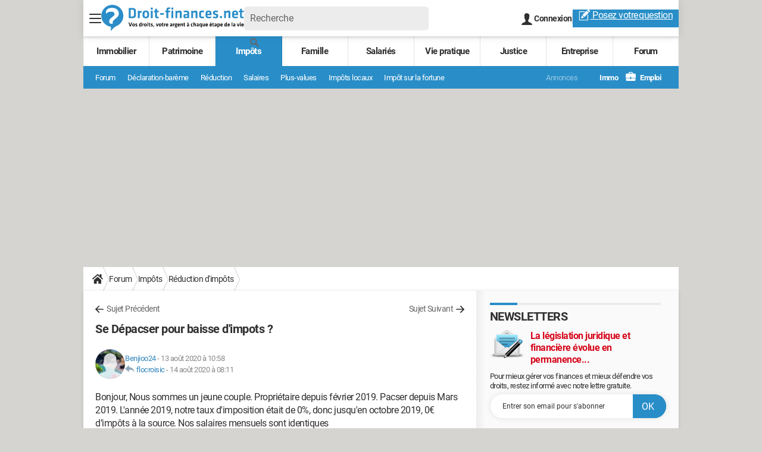

--- FILE ---
content_type: text/html; charset=UTF-8
request_url: https://droit-finances.commentcamarche.com/forum/affich-8634045-se-depacser-pour-baisse-d-impots
body_size: 53398
content:

<!--Akamai-ESI:PAGE:setreftime=1767885782/--><!DOCTYPE html>
<!--[if IE 8 ]> <html lang="fr" dir="ltr" class="no-js ie8 lt-ie9 oldie"> <![endif]-->
<!--[if IE 9 ]> <html lang="fr" dir="ltr" class="no-js ie9"> <![endif]-->
<!--[if gt IE 9]><!--> <html lang="fr" dir="ltr"> <!--<![endif]-->

<head prefix="og: http://ogp.me/ns# fb: http://ogp.me/ns/fb#">
    <meta charset="utf-8">
    <meta http-equiv="X-UA-Compatible" content="IE=edge,chrome=1">
    <meta name="viewport" content="width=device-width, initial-scale=1.0" />

    <style>
        :root {
            --for-color-primary: #298EC8;
            --for-color-primary--lighten: #4aa5da;
            --for-color-primary--darken: #257fb3;
        }
    </style>
    
    <title>Se Dépacser pour baisse d'impots ?</title>

<script>
    var dataLayer = [{"appConfig":{"subContainers":["GTM-5QLWLTT"]},"tagName1":"post-avec-ds-simili","site":"droit-finances.commentcamarche.net","environnement":"production","pageType/screenType":"classique","sessionType":"nonConnectee","userStatus":"Anonyme","forumTheme":"R\u00e9duction d'imp\u00f4ts","QuestionRepondue":"oui","QuestionResolue":"non","NbReponses":6,"idArticle":8634045,"idAuthor":11842542,"DateDebutDiscussion":"13-08-2020","level1":"forum","level2":"Imp\u00f4ts","level3":"R\u00e9duction d'imp\u00f4ts","application":"forum","pageCategory":"Sujet Forum","country":"US","asnum":"16509"}];

            !function(e){"use strict";var t,n,o,r=function(){},s=Object.getOwnPropertyNames(window.console).reduce((function(e,t){return"function"==typeof console[t]&&(e[t]=r),e}),{}),a=function(){return s},i=e.console;if("object"==typeof e.JSON&&"function"==typeof e.JSON.parse&&"object"==typeof e.console&&"function"==typeof Object.keys){var c={available:["others.catch","others.show"],broadcasted:[]},u={available:["others.catch","others.show"]},d=(t=/^\s+(.*)\s+$/g,n=function(e){return Math.pow(9,e)},o=function(e){return parseInt((e.charCodeAt()<<9)%242)},{get:function(e){e=e.replace(t,"$1");for(var r=[0,0,0],s=0,a=0;s<e.length;s++)a=parseInt(s/r.length),r[s%3]+=parseInt(o(e[s])/n(a));for(s=0;s<r.length;s++)r[s]>255&&(r[s]=255);return r},toRGB:function(e){return"rgb("+e.join(",")+")"},visible:function(e){return e[0]>220||e[1]>220||e[2]>220?[0,0,0]:[255,255,255]}});e.getConsole=function(e){if("string"!=typeof e)throw"getConsole need a tag name (string)";var t=e.split(".");if(function(e){var t,n=e.split(".")[0];-1===c.available.indexOf(n)&&(c.available.push(n),(t=document.createEvent("CustomEvent")).initCustomEvent("getConsole.tag.available",0,0,n),document.dispatchEvent(t)),-1===u.available.indexOf(e)&&(u.available.push(e),(t=document.createEvent("CustomEvent")).initCustomEvent("getConsole.fulltag.available",0,0,n),document.dispatchEvent(t))}(e=t[0]),-1!==c.broadcasted.indexOf(e)){var n=function(e){var t=[],n=[];return e.forEach((function(e){t.push("%c "+e.name+" "),n.push("background-color:"+e.bgColor+";color:"+e.color+";border-radius:2px;")})),[t.join("")].concat(n)}(t.map((function(e){var t=d.get(e);return{name:e,color:d.toRGB(d.visible(t)),bgColor:d.toRGB(t)}}))),o=["log","warn","error","info","group","groupCollapsed","groupEnd"].reduce(((e,t)=>(e[t]=n.reduce(((e,t)=>e.bind(window.console,t)),window.console[t]),e)),{});return Object.keys(i).forEach((function(e){void 0===o[e]&&(o[e]=i[e])})),o}return a()},e.getConsole.tags=c,c.broadcasted=function(){try{var e=localStorage.getItem("getConsole");e=null===e?[]:JSON.parse(e)}catch(t){e=[]}return e}(),-1!==c.broadcasted.indexOf("others.catch")&&(e.console=e.getConsole("others.show"))}else e.getConsole=a}(window),logger={_buffer:[],log:function(){"use strict";this._buffer.push(arguments)}},function(e){"use strict";var t={domains:["hpphmfubhnbobhfs","bnb{po.betztufn","beoyt","epvcmfdmjdl","hpphmftzoejdbujpo","wjefptufq","s77ofu","ufbet","vosvmznfejb","tnbsubetfswfs","tljnsftpvsdft","{fcftupg","uumce","hpphmfbqjt","wjefpqmb{b","hpphmfbetfswjdft","fggfdujwfnfbtvsf","pvucsbjo","ubcppmb"],classes:"ufyuBe!BeCpy!qvc`411y361!qvc`411y361n!qvc`839y:1!ufyu.be!ufyuBe!Mjhbuvt!ufyu`be!ufyu`bet!ufyu.bet!ufyu.be.mjolt",event:{category:"pbt`mpbefe",action:"gbjm"}},n=e.getConsole("inObs"),o=0,r={},s=function(e,t){return t=t||1,e.split("").map((function(e){return String.fromCharCode(e.charCodeAt()+t)})).join("")},a=[];e.integrityObserver={state:{net:null,dom:null,perf:null},corrupted:0,listen:function(e){this.corrupted?e(this.state):a.push(e)},sendToListeners:function(){a.forEach(function(e){e(this.state)}.bind(this))},reportCorruption:function(){var e=function(){"undefined"!=typeof ga?ga("send",{hitType:"event",eventCategory:s(t.event.category,-1),eventAction:s(t.event.action,-1),nonInteraction:1}):setTimeout(e,100)};e()},reportListCorruption:function(){var e,t=[];for(e in this.state)this.state[e]&&t.push(e);t.length>0&&((new Image).src="https://lists.ccmbg.com/st?t="+encodeURIComponent(t.join(","))+"&d="+window.location.host.split(/\./).slice(0,-1).join("."))},reportChange:function(){this.sendToListeners(),this.reportCorruption()},init:function(){var e=function(e){return function(t){this.state[e]=t,t&&(!this.corrupted&&this.reportChange(),this.corrupted=1)}.bind(this)};!function(e){if("undefined"!=typeof MutationObserver){var n=document.createElement("div"),o=document.getElementsByTagName("html")[0],r={},a={childList:1,attributes:1,characterData:1,subtree:1},i=0,c=new MutationObserver((function(t){t.forEach((function(t){"style"===t.attributeName&&(c.disconnect(),"none"===t.target.style.display&&!e.called&&(e.called=1)&&e.call(r,1))}))})),u=new MutationObserver((function(t){t.forEach((function(t){try{if("childList"===t.type&&"HTML"===t.target.nodeName&&t.addedNodes.length&&"BODY"===t.addedNodes[0].nodeName&&!i){i=1,t.addedNodes[0].appendChild(n);var o=getComputedStyle(n);if(r=t.addedNodes[0],u.disconnect(),/Trident/.test(navigator.userAgent))return void setTimeout((function(){!e.called&&(e.called=1)&&e.call(r,0)}),50);setTimeout((function(){t.addedNodes[0].removeChild(n)}),60),c.disconnect(),e.call(t.addedNodes[0],"none"===o.getPropertyValue("display")||/url\("about:abp/.test(o.getPropertyValue("-moz-binding")))}}catch(e){}}))}));n.className=s(t.classes,-1),n.style.display="block",u.observe(o,a),c.observe(n,a)}else e.call(0,0)}(e.call(this,"dom")),function(e,a){if("undefined"!=typeof MutationObserver&&void 0!==URL.prototype){var i=document.getElementsByTagName("html")[0],c=0,u=new MutationObserver((function(i){i.forEach((function(i){try{var d,l,f,p="",g=new Date,h=function(){};if("childList"===i.type&&i.addedNodes.length&&void 0!==(d=i.addedNodes[0]).src&&("SCRIPT"===(p=d.nodeName)||"IFRAME"===p)){try{l=new URL(d.src),f=l&&l.host?l.host.split(/\./).slice(-2).shift():null}catch(e){}h=i.addedNodes[0].onerror,i.addedNodes[0].onerror=function(){try{n.warn("Missing script",d.src),!c&&f&&-1!==t.domains.indexOf(s(f))&&(new Date).getTime()-g.getTime()<1500&&(n.warn("Integrity violation on ",d.src," not observing anymore !"),u.disconnect(),c=1,e(1)),"function"==typeof h&&h.apply(this,Array.prototype.slice.call(arguments))}catch(e){}},"function"==typeof performance.getEntriesByType&&o<2&&"SCRIPT"===p&&-1!==t.domains.indexOf(s(f))&&(void 0===r[f]||"hpphmfubhnbobhfs"===s(f))&&(r[f]=1,i.addedNodes[0].addEventListener("load",(function(){-1===performance.getEntriesByType("resource").map((function(e){return e.name})).indexOf(d.src)&&2==++o&&(u.disconnect(),a(1))})))}}catch(e){}}))}));u.observe(i,{childList:1,attributes:1,characterData:1,subtree:1})}else e.call(0,0)}(e.call(this,"net"),e.call(this,"perf")),window.addEventListener("load",function(){this.reportListCorruption()}.bind(this))}},"function"==typeof Object.bind&&e.integrityObserver.init()}(window),function(e,t,n,o){"use strict";void 0===e._gtm&&(e._gtm={events:{on:[],ready:[],readyAll:[],trigger:function(e){this._trigger.push(e)},_trigger:[]},versions:{},onReady:[]}),void 0===e._gtm.versions&&(e._gtm.versions={}),e._gtm.versions.staticheader=1,e._gtm.state="loading";var r=dataLayer[0].appConfig,s=["GTM-N4SNZN"],a=r.subContainers||[],i=e.getConsole("GTM").log,c=function(e){if(void 0!==t.dispatchEvent){var n=null;"function"==typeof Event?n=new Event(e):(n=t.createEvent("Event")).initEvent(e,0,0),t.dispatchEvent(n)}},u=function(){u.state++,u.state===s.length&&(e._gtm.state="loaded",c("gtm.loaded"))},d=function(){e._gtm.state="error",c("gtm.error"),l.clearWorkspacesInfo(this)};u.state=0,s=s.concat(a),i("Loading sub containers:",a);var l={infoKey:"ccm_gtm_workspaces",workspacesInfo:{},fetchWorkspacesInfo:function(){try{this.workspacesInfo=this.getInfoFromQuerystring()||this.getInfoFromCookie()||{}}catch(e){console.error("Cannot get workspaces info.",e)}},parseWorkspacesInfo:function(e){for(var t={},n=e.split("|"),o=0;o<n.length;o++){var r=n[o].split("::");3===r.length&&(t[r[0]]={container:r[0],workspace:r[1],auth:r[2]})}return t},removeInfoFromQuerystring:function(){if(""===e.location.search)return"";for(var t=e.location.search.substring(1).split("&"),n=[],o=0;o<t.length;o++){t[o].split("=")[0]!==this.infoKey&&n.push(t[o])}return"?"+n.join("&")},generatePreviewQuery:function(e){try{var t=this.workspacesInfo[e];return t?(i("["+t.container+'] loading custom workspace "'+t.workspace+'"'),dataLayer[0].appConfig.previewWorkspaces=dataLayer[0].appConfig.previewWorkspaces||[],dataLayer[0].appConfig.previewWorkspaces.push(t),"&gtm_auth="+t.auth+"&gtm_preview="+t.workspace+"&gtm_cookies_win=x"):""}catch(t){return console.error('Cannot generate preview query for container "'+e+'"',t),""}},getInfoFromQuerystring:function(){for(var t=(e.location.search||"").substring(1).split("&"),n=0;n<t.length;n++){var o=t[n].split("=");if(decodeURIComponent(o[0])===this.infoKey)return this.parseWorkspacesInfo(decodeURIComponent(o[1]))}return null},getInfoFromCookie:function(){try{var t=e.document.cookie.match("(^|;) ?"+this.infoKey+"=([^;]*)(;|$)");if(t)return this.parseWorkspacesInfo(decodeURIComponent(t[2]))}catch(e){}return null},clearWorkspacesInfo:function(t){try{var n=t.getAttribute("data-id");if(this.workspacesInfo[n]){i('Cannot load container "'+n+'". Clearing cookie and querystring param...');var o=e.location.hostname.split("."),r=o.length;o=r>2&&"br"===o[r-1]&&"com"===o[r-2]?o.slice(-3).join("."):o.slice(-2).join("."),document.cookie=this.infoKey+"=; domain= "+o+"; path=/; expires=Thu, 01 Jan 1970 00:00:01 GMT;";var s=this.removeInfoFromQuerystring();e.location.search=s}}catch(e){console.error("Cannot clear workspaces info.",e)}}};l.fetchWorkspacesInfo();for(var f=0,p=s.length;f<p;++f){e[o]=e[o]||[],e[o].push({"gtm.start":(new Date).getTime(),event:"gtm.js"});var g=l.generatePreviewQuery(s[f]),h=t.getElementsByTagName(n)[0],m=t.createElement(n);m.async=1,m.onload=u,m.onerror=d,m.setAttribute("data-id",s[f]),m.src="https://www.googletagmanager.com/gtm.js?id="+s[f]+g,h.parentNode.insertBefore(m,h)}}(window,document,"script","dataLayer"),OAS_AD_BUFFER=[],OAS_AD=function(){OAS_AD_BUFFER.push(Array.prototype.slice.call(arguments))},function(e){"use strict";function t(t){t instanceof ErrorEvent&&e._gtm.errors.push({message:t.message,stack:t.error?t.error.stack:void 0,name:t.error?t.error.name:void 0,filename:t.filename,line:t.lineno,column:t.colno})}function n(t){t.reason instanceof Error?e._gtm.errors.push({message:t.reason.message,stack:t.reason.stack,name:t.reason.name,promise:1,filename:t.reason.filename,line:t.reason.lineno,column:t.reason.colno}):e._gtm.errors.push({message:t.reason,promise:1})}e._gtm=e._gtm||{},e._gtm.errors=[],e._gtm.errors.types=[],e._gtm.errors.types.push({type:"error",callback:t}),e.addEventListener("error",t),e._gtm.errors.types.push({type:"unhandledrejection",callback:n}),e.addEventListener("unhandledrejection",n)}(window);    

    dataLayer.push({"event":"app.config","appConfig":{"asl":{"sitepage":"","keywords":["forum-impots","reduction-d-impots","forum","parallaxeinfeed","forum-8634045"]}}});
</script>


    <meta name="description" content="Meilleure réponse: bonjour, Oui, trop tard, l'option est irrévocable...." />
    <meta name="theme-color" content="#318ec7" />
    <meta name="msapplication-TileColor" content="#318ec7" />
    <meta name="msapplication-TileImage" content="https://astatic.ccmbg.com/droit-finances.commentcamarche.com/_skin/favicon/mstile-144x144.png" />
    <meta name="msapplication-config" content="https://astatic.ccmbg.com/droit-finances.commentcamarche.com/_skin/favicon/browserconfig.xml" />
    <meta name="twitter:card" content="summary_large_image" />
    <meta name="twitter:title" content="Se Dépacser pour baisse d&#039;impots ?" />
    <meta name="twitter:image" content="https://astatic.ccmbg.com/droit-finances.commentcamarche.com/_skin/favicon/og-image-1200x630.png" />
    <meta name="twitter:url" content="https://droit-finances.commentcamarche.com/forum/affich-8634045-se-depacser-pour-baisse-d-impots" />
    <meta name="twitter:site" content="@DroitFinances" />
    <meta name="referrer" content="always" />
    <meta name="googlebot" content="snippet,archive" />
    <meta name="robots" content="index, follow,max-snippet:-1, max-image-preview:large, max-video-preview:15" />
    <meta property="og:title" content="Se Dépacser pour baisse d&#039;impots ?"/>
    <meta property="og:type" content="website"/>
    <meta property="og:url" content="https://droit-finances.commentcamarche.com/forum/affich-8634045-se-depacser-pour-baisse-d-impots"/>
    <meta property="og:image" content="https://astatic.ccmbg.com/droit-finances.commentcamarche.com/_skin/favicon/og-image-1200x630.png"/>
    <meta property="og:site_name" content="Droit-Finances"/>
    <meta http-equiv="Content-Language" content="fr"/>
    <meta property="atm" content="aHR0cHM6Ly9kcm9pdC1maW5hbmNlcy5jb21tZW50Y2FtYXJjaGUuY29tL2ZvcnVtL2FmZmljaC04NjM0MDQ1LXNlLWRlcGFjc2VyLXBvdXItYmFpc3NlLWQtaW1wb3Rz" />
    <link rel="canonical" href="https://droit-finances.commentcamarche.com/forum/affich-8634045-se-depacser-pour-baisse-d-impots" />
    
    <link rel="icon" href="https://astatic.ccmbg.com/droit-finances.commentcamarche.com/_skin/favicon/favicon-32x32.png" sizes="32x32" type="image/png" />
    <link rel="icon" href="https://astatic.ccmbg.com/droit-finances.commentcamarche.com/_skin/favicon/favicon-16x16.png" sizes="16x16" type="image/png" />
    <link rel="icon" href="https://astatic.ccmbg.com/droit-finances.commentcamarche.com/_skin/favicon/android-chrome-192x192.png" sizes="192x192" type="image/png" />
    <link rel="apple-touch-icon" href="https://astatic.ccmbg.com/droit-finances.commentcamarche.com/_skin/favicon/apple-touch-icon-57x57.png" sizes="57x57" />
    <link rel="apple-touch-icon" href="https://astatic.ccmbg.com/droit-finances.commentcamarche.com/_skin/favicon/apple-touch-icon-60x60.png" sizes="60x60" />
    <link rel="apple-touch-icon" href="https://astatic.ccmbg.com/droit-finances.commentcamarche.com/_skin/favicon/apple-touch-icon-72x72.png" sizes="72x72" />
    <link rel="apple-touch-icon" href="https://astatic.ccmbg.com/droit-finances.commentcamarche.com/_skin/favicon/apple-touch-icon-76x76.png" sizes="76x76" />
    <link rel="apple-touch-icon" href="https://astatic.ccmbg.com/droit-finances.commentcamarche.com/_skin/favicon/apple-touch-icon-114x114.png" sizes="114x114" />
    <link rel="apple-touch-icon" href="https://astatic.ccmbg.com/droit-finances.commentcamarche.com/_skin/favicon/apple-touch-icon-120x120.png" sizes="120x120" />
    <link rel="apple-touch-icon" href="https://astatic.ccmbg.com/droit-finances.commentcamarche.com/_skin/favicon/apple-touch-icon-144x144.png" sizes="144x144" />
    <link rel="apple-touch-icon" href="https://astatic.ccmbg.com/droit-finances.commentcamarche.com/_skin/favicon/apple-touch-icon-152x152.png" sizes="152x152" />
    <link rel="apple-touch-icon" href="https://astatic.ccmbg.com/droit-finances.commentcamarche.com/_skin/favicon/apple-touch-icon-180x180.png" sizes="180x180" />
    <link rel="preload" href="https://astatic.ccmbg.com/ccmcms_droit-finances/dist/external/fonts/Roboto-Gfonts-Regular.woff2" crossorigin as="font" />
    <link rel="preload" href="https://astatic.ccmbg.com/ccmcms_droit-finances/dist/external/fonts/Roboto-Gfonts-Bold.woff2" crossorigin as="font" />
        <link rel="manifest" href="https://astatic.ccmbg.com/droit-finances.commentcamarche.com/_skin/favicon/manifest.json"  />
    <link rel="mask-icon" href="https://astatic.ccmbg.com/droit-finances.commentcamarche.com/_skin/favicon/safari-pinned-tab.svg" color="#318ec7" />
    
<link rel="stylesheet" media="all" href="https://astatic.ccmbg.com/www.commentcamarche.net/dist/app/css/site_df.34af46814d474394bf36.css" /><link rel="stylesheet" media="all" href="https://astatic.ccmbg.com/www.commentcamarche.net/dist/app/css/skin_forum.b15e5cca926cb81e7c77.css" />

<script type="application/ld+json">{"@context":"https://schema.org","@type":"WebPage","breadcrumb":{"@type":"BreadcrumbList","itemListElement":[{"@type":"ListItem","position":1,"name":"Accueil","item":"https://droit-finances.commentcamarche.com/"},{"@type":"ListItem","position":2,"name":"Forum","item":"https://droit-finances.commentcamarche.com/forum/"},{"@type":"ListItem","position":3,"name":"Impôts","item":"https://droit-finances.commentcamarche.com/forum/impots-4"},{"@type":"ListItem","position":4,"name":"Réduction d'impôts","item":"https://droit-finances.commentcamarche.com/forum/reduction-d-impots-143"}]},"name":"Se Dépacser pour baisse d'impots ?","url":"https://droit-finances.commentcamarche.com/forum/affich-8634045-se-depacser-pour-baisse-d-impots"}</script>
        <!--INCLUDE ESI -->
    
        <link rel="stylesheet" media="all" href="https://astatic.ccmbg.com/ccmcms_droit-finances/dist/external/css/header.a25cc5e5c85fed68d374.css" /><link rel="stylesheet" media="all" href="https://astatic.ccmbg.com/ccmcms_droit-finances/dist/external/css/footer.1635ae8e86bb8deff633.css" />
    


</head>

<body class="flex-layout ntw_ccmdf">
<script src="https://astatic.ccmbg.com/www.commentcamarche.net/dist/app/js/runtimeInteractionHidden.3fa7d34f62e07fced1c9.js" type="text/javascript" crossorigin="anonymous"></script>
    <div class="jOverlay overlay"></div>
    <a name="top"></a>
    
    <div id="ctn_x02"><div id="ba_x02" class="ba x02"><script>OAS_AD("x02");</script></div></div>
    <div id="tt" style="display:none">
        <div id="tttop"></div>
        <div id="ttcont"></div>
        <div id="ttbot"></div>
    </div>
    <span class="tooltips" style="display:none" id="ntt"><span id="nttcont"></span><span class="arrowDown"></span></span>

    <div id="oasLayout" class="layout--flexbox">

        <img src="https://akm-static.ccmbg.com/a/aHR0cDovL2Ryb2l0LWZpbmFuY2VzLmNvbW1lbnRjYW1hcmNoZS5jb20vZm9ydW0vYWZmaWNoLTg2MzQwNDUtc2UtZGVwYWNzZXItcG91ci1iYWlzc2UtZC1pbXBvdHM=/alpha.png" style="position: absolute;">    <!--INCLUDE ESI -->
    
        
<!--Akamai-ESI:FRAGMENT:/api/layout/header?client=ccmadmin_theme_impot&esi=1/-->

<!--Akamai-ESI:FRAGMENT:setgentime=1768842638/-->
    
    
<!--Akamai-ESI:FRAGMENT:resetreftime=1768842638/-->
        
    
    <svg width="0" height="0" style="position:absolute;top:0;left:0;" xmlns="http://www.w3.org/2000/svg">
                <symbol viewBox="0 0 20 20" id="icon-Langue">
            <path fill="currentColor" d="M19.976 9.333a9.997 9.997 0 0 0-9.31-9.31V0H9.334v.023a9.999 9.999 0 0 0-9.31 9.31H0v1.334h.023a9.997 9.997 0 0 0 9.31 9.309V20h1.334v-.024a9.996 9.996 0 0 0 9.309-9.31H20V9.334h-.024zM6.26 2.18c-.644.856-1.179 1.93-1.568 3.153H2.695A8.712 8.712 0 0 1 6.26 2.18zM1.997 6.667h2.344a15.835 15.835 0 0 0-.328 2.666H1.36c.07-.938.292-1.836.638-2.666zm-.638 4h2.654c.036.929.15 1.824.328 2.666H1.997a8.592 8.592 0 0 1-.638-2.666zm1.336 4H4.69c.389 1.224.924 2.297 1.569 3.153a8.703 8.703 0 0 1-3.565-3.153zm6.638 3.914c-1.37-.366-2.55-1.838-3.266-3.914h3.266v3.914zm0-5.248H5.692a14.902 14.902 0 0 1-.345-2.666h3.986v2.666zm0-4H5.347c.038-.938.157-1.836.345-2.666h3.641v2.666zm0-4H6.067c.716-2.076 1.896-3.548 3.266-3.913v3.913zm7.972 0h-1.994c-.391-1.224-.924-2.297-1.571-3.153a8.72 8.72 0 0 1 3.565 3.153zM10.667 1.42c1.369.365 2.55 1.837 3.266 3.913h-3.266V1.42zm0 5.247h3.64c.189.83.305 1.728.346 2.666h-3.986V6.667zm0 4h3.986a14.78 14.78 0 0 1-.346 2.666h-3.64v-2.666zm0 7.914v-3.914h3.266c-.716 2.076-1.897 3.548-3.266 3.914zm3.073-.761c.644-.857 1.18-1.93 1.57-3.153h1.995a8.711 8.711 0 0 1-3.565 3.153zm4.263-4.487h-2.344c.178-.842.292-1.737.328-2.666h2.653a8.553 8.553 0 0 1-.637 2.666zm-2.016-4a15.891 15.891 0 0 0-.328-2.666h2.344c.346.83.568 1.728.638 2.666h-2.654z"/>
        </symbol>
                        <symbol viewBox="0 0 21 21" id="icon-Loupe">
            <path fill="currentColor" d="M20.475 18.313l-5.93-5.93c-1.266-1.265-3.242.711-1.976 1.977l5.93 5.93c1.266 1.266 3.242-.71 1.976-1.977z"></path>
            <path fill="currentColor" d="M4.54 4.354c2.13-1.976 5.219-1.976 7.35 0 2.13 1.977 1.884 5.312 0 7.35-1.977 2.131-5.312 1.884-7.35 0-2.1-1.976-1.884-5.311 0-7.35 1.235-1.297-.741-3.273-1.977-1.976-3.026 3.243-3.026 8.03 0 11.272 3.027 3.243 8.184 2.872 11.272 0 3.243-3.026 2.872-8.184 0-11.272-3.026-3.243-8.184-2.872-11.272 0-1.297 1.235.68 3.212 1.977 1.976z"/>
        </symbol>
                        <symbol viewBox="0 0 20 16" id="icon-Burger">
            <path fill="currentColor" d="M19.152 0H.848C.38 0 0 .448 0 1s.38 1 .848 1h18.304C19.62 2 20 1.552 20 1s-.38-1-.848-1zm0 6.984H.848c-.468 0-.848.448-.848 1 0 .553.38 1 .848 1h18.304c.468 0 .848-.447.848-1 0-.552-.38-1-.848-1zm0 7H.848c-.468 0-.848.448-.848 1 0 .553.38 1 .848 1h18.304c.468 0 .848-.447.848-1 0-.552-.38-1-.848-1z"></path>
        </symbol>
                        <symbol viewBox="0 0 17 19" id="icon-User">
            <path fill="currentColor" fill-rule="nonzero" d="M10.692 13.207c-.045-.741-.045-1.25-.045-1.946.314-.185.895-1.298 1.03-2.27.268 0 .67-.279.76-1.298.045-.556-.18-.88-.358-.973.447-1.298 1.297-5.33-1.566-5.747C10.2.417 9.44.14 8.455.14 4.474.233 4.026 3.245 4.876 6.72c-.134.093-.402.418-.358.974.135 1.02.537 1.297.76 1.297.09.973.717 2.086 1.03 2.271 0 .695.045 1.205-.045 1.946C5.547 15.385.223 14.783 0 19h17c-.224-4.217-5.503-3.615-6.308-5.793z"/>
        </symbol>
                        <symbol viewBox="0 0 21 15" xmlns="http://www.w3.org/2000/svg" id="icon-Mail">
            <path fill="currentColor" d="M18.02 0H1.82c-.26 0-.51.07-.73.17l8.8 8.8 1.96-1.9 6.9-6.9a1.7 1.7 0 00-.73-.17zM19.84 1.08l-6.82 6.5 6.82 6.5c.11-.22.18-.47.18-.74V1.82c0-.26-.07-.51-.18-.74zM.17.93c-.1.22-.17.47-.17.74v11.5c0 .27.07.52.17.75l6.5-6.5L.17.92z"/>
            <path fill="currentColor" d="M12.1 8.35l-1.97 1.89a.57.57 0 01-.8 0l-1.9-1.89-6.5 6.48c.23.1.47.17.74.17h16.2c.26 0 .5-.07.73-.17l-6.5-6.48z"/>
        </symbol>
                        <symbol viewBox="0 0 7 13" xmlns="http://www.w3.org/2000/svg" id="icon-back">
            <path d="M.3 7.1l5.3 5.6c.3.4.9.4 1.2 0s.3-.9 0-1.3L2.1 6.5l4.7-4.9c.3-.4.3-.9 0-1.3s-.9-.4-1.2 0L.3 5.9c-.2.1-.3.4-.3.6s.1.5.3.6z" fill="currentColor"/>
        </symbol>
            </svg>

    <svg width="0" height="0" style="position:absolute;top:0;left:0;" xmlns="http://www.w3.org/2000/svg">
            <symbol viewBox="0 0 264 50" id="Logo">
		<g fill="none" fill-rule="nonzero">
			<path fill="#2A8DC8" d="M20.583.333C9.333.333.208 9.458.208 20.708.208 31 7.833 39.5 17.75 40.875v8.792c2.375-5.417 9.792-9.834 9.917-9.875 7.75-2.875 13.25-10.334 13.25-19.084C40.958 9.458 31.833.333 20.583.333z"></path>
			<path fill="#FFF" d="M19.833 5.958c-7.75 0-11.166 4.209-11.166 8.209v2.791h.291c1.834-2.5 5.167-3.958 9.667-3.958 3.958 0 5.917 1.583 5.917 4.458 0 1.167-.417 2.417-1.792 3.542l-4.208 3.417c-2.917 2.375-3.834 4.541-3.834 7.458 0 1.958 1.834 3.5 3.625 3.5h2.792V33.25c0-2 .292-2.958 2.542-4.875l4.75-4.042c3.125-2.666 4.166-4.791 4.166-7.833-.041-5.708-4.5-10.542-12.75-10.542z"></path>
			<path fill="#2A8DC8" d="M57.875 6.292c4.625 0 6.208 2.333 6.208 5.041V20c0 2.667-1.583 5.042-6.208 5.042h-6.958V6.292h6.958zm-3.458 15.583H57.5c2.375 0 3.042-.958 3.042-2.75v-6.958c0-1.792-.667-2.75-3.042-2.75h-3.083v12.458zM74.792 14.167c-1.334.583-2.375 1.208-3.625 2V25H67.75V11.292h2.917l.208 1.5c.75-.5 2.375-1.459 3.583-1.792l.334 3.167zM82.458 25.292c-4.708 0-5.958-2.584-5.958-5.417v-3.458c0-2.792 1.25-5.417 5.958-5.417 4.709 0 5.959 2.583 5.959 5.417v3.458c0 2.833-1.292 5.417-5.959 5.417zm0-11.334c-1.833 0-2.541.834-2.541 2.375V20c0 1.542.708 2.375 2.541 2.375C84.292 22.375 85 21.542 85 20v-3.667c-.042-1.583-.708-2.375-2.542-2.375zM91.708 9.375V5.417h3.417v3.958h-3.417zm0 15.625V11.292h3.417V25h-3.417zM106.375 24.75c-.75.292-2.125.542-3 .542-2.5 0-3.75-1.167-3.75-3.625v-7.625h-2.042v-2.709h2.042V7.917l3.417-.459v3.875h3.5l-.209 2.709h-3.291v7.166c0 .75.333 1.209 1.25 1.209.5 0 1.125-.125 1.708-.292l.375 2.625zM108.791 15.708h7.084v2.875h-7.084zM127.417 8.167c-.667-.125-1.417-.209-1.959-.209-1.333 0-1.541.584-1.541 1.625v1.709h3.5L127.208 14h-3.291v11H120.5V14.042h-2.208v-2.709h2.208V9.417c0-2.834 1.333-4.25 4.375-4.25 1.083 0 2.042.125 2.958.375l-.416 2.625zM129.75 9.375V5.417h3.417v3.958h-3.417zm0 15.625V11.292h3.417V25h-3.417zM145.208 25v-9.542c0-.75-.291-1.083-1.083-1.083-.833 0-2.333.5-3.583 1.167V25h-3.417V11.292h2.625l.333 1.166c1.709-.833 3.875-1.416 5.5-1.416 2.292 0 3.084 1.583 3.084 4.041V25h-3.459zM162.583 25h-2.791l-.25-.917c-1.25.834-2.709 1.209-4.084 1.209-2.5 0-3.583-1.709-3.583-4.084 0-2.791 1.208-3.833 4-3.833h3.292v-1.417c0-1.5-.417-2.041-2.625-2.041-1.25 0-2.584.166-3.792.416l-.417-2.625c1.292-.375 3.167-.666 4.709-.666 4.291 0 5.583 1.5 5.583 4.958v9h-.042zm-3.416-5.167h-2.542c-1.125 0-1.417.292-1.417 1.334 0 .958.292 1.375 1.375 1.375 1 0 1.959-.334 2.584-.709v-2zM174.333 25v-9.542c0-.75-.291-1.083-1.083-1.083-.833 0-2.333.5-3.583 1.167V25h-3.417V11.292h2.625l.333 1.166c1.709-.833 3.875-1.416 5.5-1.416 2.292 0 3.084 1.583 3.084 4.041V25h-3.459zM180.958 20.042v-3.75c0-3.667 1.584-5.25 5.917-5.25.958 0 2.333.166 3.333.5l-.416 2.791c-.917-.25-2.167-.375-2.834-.375-1.958 0-2.541.584-2.541 2.292v3.792c0 1.666.583 2.291 2.541 2.291.875 0 1.875-.125 2.834-.375l.416 2.792c-.916.292-2.208.5-3.333.5-4.333.042-5.917-1.542-5.917-5.208zM198.833 22.458c1.334 0 2.709-.208 4.209-.666l.541 2.583c-1.541.583-3.416.875-5.041.875-4.292 0-5.792-2-5.792-5.292v-3.625c0-2.916 1.292-5.333 5.667-5.333s5.375 2.542 5.375 5.5v2.917h-7.625v.708c0 1.708.583 2.333 2.666 2.333zm-2.666-5.75h4.375v-.666c0-1.292-.375-2.209-2.084-2.209-1.666 0-2.291.917-2.291 2.209v.666zM211.125 25.292c-1.458 0-3.458-.334-4.708-.792l.458-2.625c1.167.333 2.667.583 4.083.583 1.5 0 1.75-.333 1.75-1.375 0-.833-.166-1.25-2.375-1.791-3.333-.834-3.75-1.667-3.75-4.292 0-2.75 1.209-3.958 5.125-3.958 1.25 0 2.917.166 4.125.458l-.333 2.708c-1.042-.208-2.708-.375-3.75-.375-1.5 0-1.75.334-1.75 1.167 0 1.083.083 1.167 1.958 1.667 3.834 1 4.209 1.5 4.209 4.333-.084 2.667-.917 4.292-5.042 4.292z"></path>
			<path fill="#298EC8" d="M219.583 21.083h3.5V25h-3.5zM235.25 25v-9.542c0-.75-.292-1.083-1.083-1.083-.834 0-2.334.5-3.584 1.167V25h-3.416V11.292h2.625l.333 1.166c1.708-.833 3.875-1.416 5.5-1.416 2.292 0 3.083 1.583 3.083 4.041V25h-3.458zM247.958 22.458c1.334 0 2.709-.208 4.209-.666l.541 2.583c-1.541.583-3.416.875-5.041.875-4.292 0-5.792-2-5.792-5.292v-3.625c0-2.916 1.292-5.333 5.667-5.333s5.375 2.542 5.375 5.5v2.917h-7.625v.708c0 1.708.583 2.333 2.666 2.333zm-2.666-5.75h4.375v-.666c0-1.292-.375-2.209-2.084-2.209-1.666 0-2.291.917-2.291 2.209v.666zM263.292 24.75c-.75.292-2.125.542-3 .542-2.5 0-3.75-1.167-3.75-3.625v-7.625H254.5v-2.709h2.042V7.917l3.416-.459v3.875h3.5l-.208 2.709h-3.292v7.166c0 .75.334 1.209 1.25 1.209.5 0 1.125-.125 1.709-.292l.375 2.625z"></path>
			<g fill="#000"><path d="M55.459 33.083h1.416l-2.125 7.125h-2l-2.125-7.125h1.417l1.708 5.959zM59.75 40.333c-1.792 0-2.292-1-2.292-2.041v-1.334c0-1.083.5-2.041 2.292-2.041 1.792 0 2.292 1 2.292 2.041v1.334c-.042 1.041-.5 2.041-2.292 2.041zm0-4.333c-.708 0-.958.292-.958.917v1.416c0 .584.25.917.958.917s.958-.292.958-.917v-1.416c0-.584-.291-.917-.958-.917zM64.875 40.333c-.542 0-1.333-.125-1.792-.291l.167-1c.458.125 1 .208 1.542.208.583 0 .666-.125.666-.542 0-.333-.083-.5-.916-.666-1.292-.292-1.417-.625-1.417-1.625 0-1.042.458-1.5 1.958-1.5.5 0 1.125.083 1.584.166l-.125 1.042c-.417-.083-1.042-.167-1.417-.167-.583 0-.667.125-.667.459 0 .416.042.458.75.625 1.459.375 1.584.583 1.584 1.666 0 1-.334 1.625-1.917 1.625zM70.083 36.75c0-1.167.5-1.833 1.709-1.833.458 0 1 .083 1.375.166v-2.166l1.291-.167v7.542h-1.041l-.125-.459c-.459.334-1 .542-1.667.542-1.042 0-1.625-.625-1.625-1.833V36.75h.083zm3.125-.583a5.271 5.271 0 00-1.166-.125c-.459 0-.667.208-.667.708v1.833c0 .417.167.667.625.667.417 0 .875-.208 1.167-.458v-2.625h.041zM78.708 36.083c-.5.209-.916.459-1.375.75v3.375h-1.291V35h1.125l.083.583c.292-.208.917-.541 1.375-.666l.083 1.166zM81.625 40.333c-1.792 0-2.292-1-2.292-2.041v-1.334c0-1.083.5-2.041 2.292-2.041 1.792 0 2.292 1 2.292 2.041v1.334c0 1.041-.5 2.041-2.292 2.041zm0-4.333c-.708 0-.958.292-.958.917v1.416c0 .584.25.917.958.917s.958-.292.958-.917v-1.416c.042-.584-.25-.917-.958-.917zM85.167 34.25v-1.5h1.291v1.5h-1.291zm0 5.958V35h1.291v5.208h-1.291zM90.792 40.125c-.292.125-.834.208-1.167.208-.958 0-1.417-.458-1.417-1.375v-2.916h-.791V35h.791v-1.292l1.292-.166v1.5h1.333l-.083 1.041H89.5v2.75c0 .292.125.459.458.459.209 0 .417-.042.667-.125l.167.958zM93.417 40.333c-.542 0-1.334-.125-1.792-.291l.167-1c.458.125 1 .208 1.541.208.584 0 .667-.125.667-.542 0-.333-.083-.5-.917-.666-1.291-.292-1.416-.625-1.416-1.625 0-1.042.458-1.5 1.958-1.5.5 0 1.125.083 1.583.166l-.125 1.042c-.416-.083-1.041-.167-1.416-.167-.584 0-.667.125-.667.459 0 .416.042.458.75.625 1.458.375 1.583.583 1.583 1.666-.041 1-.333 1.625-1.916 1.625zM96.667 38.708H98v1.584l-.833 1.416-.583-.333.583-1.167h-.5zM104.5 40.208h-1.708L101.125 35h1.334l1.208 3.958L104.875 35h1.334zM109 40.333c-1.792 0-2.292-1-2.292-2.041v-1.334c0-1.083.5-2.041 2.292-2.041 1.792 0 2.292 1 2.292 2.041v1.334c0 1.041-.5 2.041-2.292 2.041zM109 36c-.708 0-.958.292-.958.917v1.416c0 .584.25.917.958.917s.958-.292.958-.917v-1.416c0-.584-.25-.917-.958-.917zM115.333 40.125c-.291.125-.833.208-1.166.208-.959 0-1.417-.458-1.417-1.375v-2.916h-.792V35h.792v-1.292l1.292-.166v1.5h1.333l-.083 1.041h-1.25v2.75c0 .292.125.459.458.459.208 0 .417-.042.667-.125l.166.958zM119.042 36.083c-.5.209-.917.459-1.375.75v3.375h-1.292V35h1.125l.083.583c.292-.208.917-.541 1.375-.666l.084 1.166zM122 39.25c.5 0 1.042-.083 1.583-.25l.209 1a5.98 5.98 0 01-1.917.333c-1.625 0-2.208-.75-2.208-2v-1.375c0-1.125.5-2.041 2.166-2.041 1.667 0 2.042.958 2.042 2.083v1.125h-2.917v.25c.042.625.25.875 1.042.875zm-1-2.208h1.667v-.25c0-.5-.167-.834-.792-.834s-.875.334-.875.834v.25zM131.208 40.208h-1.083l-.083-.333a3.012 3.012 0 01-1.542.458c-.958 0-1.375-.666-1.375-1.541 0-1.042.458-1.459 1.542-1.459h1.25v-.541c0-.584-.167-.792-1-.792-.459 0-1 .083-1.459.167l-.166-1c.5-.167 1.208-.25 1.791-.25 1.625 0 2.125.583 2.125 1.875v3.416zm-1.291-1.958h-.959c-.416 0-.541.125-.541.5s.125.542.541.542c.375 0 .75-.125 1-.25v-.792h-.041zM135.292 36.083c-.5.209-.917.459-1.375.75v3.375h-1.292V35h1.125l.083.583c.292-.208.917-.541 1.375-.666l.084 1.166zM137.667 38.833c-.167.125-.292.25-.292.417 0 .125.083.208.292.208.583.084.916.084 1.5.167.833.083 1.125.5 1.125 1.25 0 1.125-.417 1.542-2.375 1.542-.584 0-1.417-.084-2-.25l.166-.959a8.046 8.046 0 001.75.209c1.042 0 1.25-.084 1.25-.417 0-.333-.083-.375-.5-.417-.583-.083-.833-.083-1.5-.166-.75-.084-1.041-.334-1.041-1 0-.417.291-.709.541-.875-.5-.292-.708-.792-.708-1.417v-.5c.042-1.083.583-1.75 2.083-1.75.334 0 .625.042.875.125h1.625v.667c-.166.041-.416.125-.583.166.125.209.167.5.167.834v.5c0 1.041-.625 1.708-2.084 1.708-.125-.042-.208-.042-.291-.042zm.291-2.875c-.625 0-.875.25-.875.75v.417c0 .5.25.708.875.708s.875-.208.875-.708v-.417c0-.541-.208-.75-.875-.75zM143.5 39.25c.5 0 1.042-.083 1.583-.25l.209 1a5.98 5.98 0 01-1.917.333c-1.625 0-2.208-.75-2.208-2v-1.375c0-1.125.5-2.041 2.166-2.041 1.667 0 2.042.958 2.042 2.083v1.125h-2.917v.25c.042.625.25.875 1.042.875zm-1-2.208h1.667v-.25c0-.5-.167-.834-.792-.834s-.875.334-.875.834v.25zM149.667 40.208v-3.666c0-.292-.125-.417-.417-.417-.333 0-.875.208-1.375.458v3.625h-1.292V35h1l.125.458c.667-.333 1.5-.541 2.084-.541.875 0 1.166.625 1.166 1.541v3.792h-1.291v-.042zM155.208 40.125c-.291.125-.833.208-1.166.208-.959 0-1.417-.458-1.417-1.375v-2.916h-.792V35h.792v-1.292l1.292-.166v1.5h1.333l-.083 1.041h-1.25v2.75c0 .292.125.459.458.459.208 0 .417-.042.667-.125l.166.958zM162.375 40.208h-1.083l-.084-.333a3.012 3.012 0 01-1.541.458c-.959 0-1.375-.666-1.375-1.541 0-1.042.458-1.459 1.541-1.459h1.25v-.541c0-.584-.166-.792-1-.792-.458 0-1 .083-1.458.167l-.167-1c.5-.167 1.209-.25 1.792-.25 1.625 0 2.125.583 2.125 1.875v3.416zm-1.625-5.75c-.542-.291-1-.583-1.583-1l.5-.791c.541.416 1.041.75 1.583 1.041l-.5.75zm.292 3.792h-.959c-.416 0-.541.125-.541.5s.125.542.541.542c.375 0 .75-.125 1-.25v-.792h-.041zM165.792 38.333v-1.416c0-1.417.625-2 2.25-2 .375 0 .875.083 1.291.208l-.166 1.083a5.405 5.405 0 00-1.084-.125c-.75 0-.958.209-.958.875v1.459c0 .625.208.875.958.875a5.09 5.09 0 001.084-.125l.166 1.083c-.333.125-.833.208-1.291.208-1.667-.125-2.25-.708-2.25-2.125zM173.583 40.208v-3.666c0-.292-.125-.417-.416-.417-.334 0-.875.208-1.375.458v3.625H170.5v-7.375l1.292-.166v2.708c.583-.292 1.333-.5 1.916-.5.875 0 1.167.625 1.167 1.542v3.791h-1.292zM180.208 40.208h-1.041l-.084-.333a3.012 3.012 0 01-1.541.458c-.959 0-1.375-.666-1.375-1.541 0-1.042.458-1.459 1.541-1.459h1.25v-.541c0-.584-.166-.792-1-.792-.458 0-1 .083-1.458.167l-.167-1c.5-.167 1.209-.25 1.792-.25 1.625 0 2.125.583 2.125 1.875v3.416h-.042zm-1.291-1.958h-.959c-.416 0-.541.125-.541.5s.125.542.541.542c.375 0 .75-.125 1-.25v-.792h-.041zM181.417 37c0-1.25.375-2.125 2.416-2.125.542 0 1.375.042 2.042.167v7.25l-1.292.166v-2.5c-.375.167-.958.292-1.541.292-1.125 0-1.584-.667-1.584-1.792V37h-.041zm3.125-.958c-.25-.042-.5-.042-.792-.042-.875 0-1.042.333-1.042.958v1.625c0 .417.167.625.667.625.375 0 .833-.166 1.167-.291v-2.875zM188.542 35v3.667c0 .291.125.416.416.416.334 0 .875-.208 1.375-.458V35h1.292v5.208h-1l-.125-.458c-.667.333-1.5.542-2.083.542-.875 0-1.167-.625-1.167-1.542V35h1.292zM195.208 39.25c.5 0 1.042-.083 1.584-.25l.208 1a5.98 5.98 0 01-1.917.333c-1.625 0-2.208-.75-2.208-2v-1.375c0-1.125.5-2.041 2.167-2.041 1.666 0 2.041.958 2.041 2.083v1.125h-2.916v.25c.041.625.25.875 1.041.875zm-1-2.208h1.667v-.25c0-.5-.167-.834-.792-.834s-.875.334-.875.834v.25zM202.625 39.25c.5 0 1.042-.083 1.583-.25l.209 1a5.98 5.98 0 01-1.917.333c-1.625 0-2.208-.75-2.208-2v-1.375c0-1.125.5-2.041 2.166-2.041 1.667 0 2.042.958 2.042 2.083v1.125h-2.917v.25c.042.625.25.875 1.042.875zm-1.083-5.542c.5-.291 1-.666 1.583-1.041l.5.791c-.583.417-1.042.667-1.625 1l-.458-.75zm.083 3.334h1.667v-.25c0-.5-.167-.834-.792-.834s-.875.334-.875.834v.25zM208.458 40.125c-.291.125-.833.208-1.166.208-.959 0-1.417-.458-1.417-1.375v-2.916h-.792V35h.792v-1.292l1.292-.166v1.5h1.333l-.083 1.041h-1.25v2.75c0 .292.125.459.458.459.208 0 .417-.042.667-.125l.166.958zM213.375 40.208h-1.083l-.084-.333a3.012 3.012 0 01-1.541.458c-.959 0-1.375-.666-1.375-1.541 0-1.042.458-1.459 1.541-1.459h1.25v-.541c0-.584-.166-.792-1-.792-.458 0-1 .083-1.458.167l-.167-1c.5-.167 1.209-.25 1.792-.25 1.625 0 2.125.583 2.125 1.875v3.416zm-1.292-1.958h-.958c-.417 0-.542.125-.542.5s.125.542.542.542c.375 0 .75-.125 1-.25v-.792h-.042zM219.208 38.5c0 1.167-.5 1.833-1.708 1.833a6.9 6.9 0 01-1.375-.166v2.166l-1.292.167V35h1.042l.125.458c.458-.333 1-.541 1.667-.541 1.041 0 1.625.625 1.625 1.791V38.5h-.084zm-3.125.583a5.27 5.27 0 001.167.125c.458 0 .667-.208.667-.708v-1.833c0-.417-.167-.667-.625-.667-.417 0-.875.208-1.167.458v2.625h-.042zM222.583 39.25c.5 0 1.042-.083 1.584-.25l.208 1a5.98 5.98 0 01-1.917.333c-1.625 0-2.208-.75-2.208-2v-1.375c0-1.125.5-2.041 2.167-2.041 1.666 0 2.041.958 2.041 2.083v1.125h-2.916v.25c.041.625.25.875 1.041.875zm-1-2.208h1.667v-.25c0-.5-.167-.834-.792-.834s-.875.334-.875.834v.25zM227.708 36.75c0-1.167.5-1.833 1.709-1.833.458 0 1 .083 1.375.166v-2.166l1.291-.167v7.542h-1.041l-.125-.459c-.459.334-1 .542-1.667.542-1.042 0-1.625-.625-1.625-1.833V36.75h.083zm3.084-.583a5.271 5.271 0 00-1.167-.125c-.458 0-.667.208-.667.708v1.833c0 .417.167.667.625.667.417 0 .875-.208 1.167-.458v-2.625h.042zM235.708 39.25c.5 0 1.042-.083 1.584-.25l.208 1a5.98 5.98 0 01-1.917.333c-1.625 0-2.208-.75-2.208-2v-1.375c0-1.125.5-2.041 2.167-2.041 1.666 0 2.041.958 2.041 2.083v1.125h-2.916v.25c.041.625.25.875 1.041.875zm-1-2.208h1.667v-.25c0-.5-.167-.834-.792-.834s-.875.334-.875.834v.25zM241.042 40.208v-7.375l1.292-.166v7.541zM247.708 40.208h-1.083l-.083-.333a3.012 3.012 0 01-1.542.458c-.958 0-1.375-.666-1.375-1.541 0-1.042.458-1.459 1.542-1.459h1.25v-.541c0-.584-.167-.792-1-.792-.459 0-1 .083-1.459.167l-.166-1c.5-.167 1.208-.25 1.791-.25 1.625 0 2.125.583 2.125 1.875v3.416zm-1.291-1.958h-.959c-.416 0-.541.125-.541.5s.125.542.541.542c.375 0 .75-.125 1-.25v-.792h-.041zM254.084 40.208h-1.71L250.71 35h1.333l1.208 3.958L254.459 35h1.333zM256.542 34.25v-1.5h1.291v1.5h-1.291zm0 5.958V35h1.291v5.208h-1.291zM261.458 39.25c.5 0 1.042-.083 1.584-.25l.208 1a5.98 5.98 0 01-1.917.333c-1.625 0-2.208-.75-2.208-2v-1.375c0-1.125.5-2.041 2.167-2.041 1.666 0 2.041.958 2.041 2.083v1.125h-2.916v.25c0 .625.25.875 1.041.875zm-1.041-2.208h1.666v-.25c0-.5-.166-.834-.791-.834s-.875.334-.875.834v.25z"></path>
			</g>
		</g>
	</symbol>
                <symbol viewBox="0 0 23 27" id="icon-App">
            <path fill="currentColor" d="M2.487 8.272c0-1.845 1.534-3.347 3.42-3.347 1.885 0 3.419 1.502 3.419 3.347v2.697c.95-.284 1.643-1.15 1.643-2.172V2.27c0-1.25-1.041-2.27-2.32-2.27H3.164C1.884 0 .844 1.019.844 2.27v6.527c0 1.022.693 1.888 1.643 2.172V8.272zM20.461 0h-5.485c-1.279 0-2.32 1.087-2.32 2.423V9.39c0 1.336 1.041 2.424 2.32 2.424h5.485c1.28 0 2.32-1.088 2.32-2.424V2.423c0-1.336-1.04-2.423-2.32-2.423z"></path>
            <path fill="currentColor" d="M16.06 14.909c-.917 0-1.66.79-1.66 1.763v-.898c0-.974-.742-1.764-1.658-1.764-.917 0-1.66.79-1.66 1.764v-.756c0-.926-.671-1.685-1.525-1.757a1.58 1.58 0 0 0-.133-.006c-.67 0-1.245.421-1.508 1.027a1.85 1.85 0 0 0-.151.736V8.513c0-.973-.743-1.763-1.66-1.763-.916 0-1.658.79-1.658 1.763v15.14l-.072-.01-1.022-4.65c-.209-.949-1.101-1.538-1.993-1.316-.938 0-1.53.793-1.317 1.763l1.186 5.392c.62 4.218 16.488 1.535 16.489-1.723v-6.437c0-.974-.742-1.763-1.658-1.763z"/>
        </symbol>
                        <symbol viewBox="0 0 26 24" id="icon-Chat">
            <path fill="currentColor" d="M16.158 0H2.294C1.024 0 0 1.044 0 2.338v9.35c0 1.294 1.024 2.338 2.294 2.338h.764v2.338c0 .563.572.97 1.132.686.015-.016.046-.016.061-.032 4.206-2.874 3.263-2.233 4.205-2.867a.758.758 0 0 1 .413-.125h7.289c1.27 0 2.294-1.044 2.294-2.338v-9.35C18.452 1.044 17.427 0 16.158 0zM10.04 9.35H3.823c-1.008 0-1.012-1.558 0-1.558h6.218c1.008 0 1.012 1.559 0 1.559zm4.588-3.116H3.823c-1.008 0-1.012-1.559 0-1.559h10.806c1.008 0 1.012 1.559 0 1.559z"/>
            <path fill="currentColor" d="M23.706 6.857h-3.823v5.455c0 2.151-1.712 3.897-3.822 3.897H9l-1.453.982v1.356c0 1.294 1.025 2.338 2.294 2.338h7.518l4.389 2.993c.599.339 1.193-.074 1.193-.655v-2.338h.764c1.27 0 2.294-1.044 2.294-2.338V9.195c0-1.294-1.024-2.338-2.294-2.338z"/>
        </symbol>
                        <symbol viewBox="0 0 33 25" id="icon-Laptop">
            <path fill="currentColor" d="M1.614 21.296h30.688a.695.695 0 0 0 .594-.337.72.72 0 0 0 .03-.69l-2.125-4.11V2.84C30.8 1.275 29.656 0 28.118 0H5.799C4.26 0 3.116 1.273 3.116 2.84v13.32L.99 20.268a.72.72 0 0 0 .031.69c.127.21.352.337.593.337zM5.884 2.84h22.148v12.777H5.884V2.84zm26.99 19.677a.693.693 0 0 0-.567-.295h-11.77a.692.692 0 0 0-.49.204l-.286.287a.697.697 0 0 1-.49.204H13.73a.697.697 0 0 1-.49-.204l-.287-.287a.691.691 0 0 0-.49-.204H.692a.693.693 0 0 0-.652.927A2.774 2.774 0 0 0 2.644 25h27.712a2.774 2.774 0 0 0 2.604-1.85.697.697 0 0 0-.086-.633z"/>
        </symbol>
                        <symbol viewBox="0 0 18 24" id="icon-Lock">
            <path fill="currentColor" d="M17.5 8.889H16V6.914C16 3.1 12.86 0 9 0S2 3.101 2 6.914v1.975H.5c-.276 0-.5.22-.5.494v12.345c0 1.09.897 1.976 2 1.976h14c1.103 0 2-.886 2-1.976V9.383a.497.497 0 0 0-.5-.494zm-7.003 10.316a.492.492 0 0 1-.124.384.503.503 0 0 1-.373.164H8a.503.503 0 0 1-.373-.164.49.49 0 0 1-.124-.384l.315-2.802A1.946 1.946 0 0 1 7 14.815c0-1.09.897-1.976 2-1.976s2 .886 2 1.976c0 .638-.306 1.22-.818 1.588l.315 2.802zM13 8.889H5V6.914c0-2.179 1.794-3.951 4-3.951s4 1.772 4 3.95V8.89z"/>
        </symbol>
                        <symbol viewBox="0 0 17 15" id="icon-Job">
            <path fill="currentColor" d="M7.735 7.942h1.53v1.764H17s-.125-3.933-.17-5.165c-.042-1.17-.445-1.894-1.7-1.894h-2.726L11.386.658C11.105.108 11.01 0 10.384 0H6.616c-.625 0-.72.107-1.002.657l-1.017 1.99H1.87c-1.255 0-1.654.725-1.7 1.894C.124 5.71 0 9.706 0 9.706h7.735V7.942zM6.503 1.689c.194-.38.26-.455.694-.455h2.606c.433 0 .5.075.694.455l.49.957H6.013l.49-.957zm2.762 10.663h-1.53v-1.764H.425s.105 1.586.17 2.931C.622 14.08.78 15 2.125 15h12.75c1.345 0 1.5-.922 1.53-1.48.074-1.383.17-2.932.17-2.932h-7.31v1.765z"/>
        </symbol>
                        <symbol viewBox="0 0 17 28" id="icon-Mobile">
            <path fill="currentColor" d="M7.615 4.667h1.062c.294 0 .531-.348.531-.778 0-.43-.237-.778-.53-.778H7.614c-.294 0-.532.348-.532.778 0 .43.238.778.532.778z"></path>
            <path fill="currentColor" d="M14.875 0H2.125C.953 0 0 1.046 0 2.333v23.334C0 26.954.953 28 2.125 28h12.75C16.047 28 17 26.954 17 25.667V2.333C17 1.046 16.047 0 14.875 0zm-4.781 25.667H6.906c-.293 0-.531-.261-.531-.584 0-.322.238-.583.531-.583h3.188c.293 0 .531.26.531.583 0 .323-.238.584-.531.584zm4.781-3.5H2.125V2.333h12.75v19.834z"/>
            <ellipse fill="currentColor" cx="13.458" cy="3.889" rx="1" ry="1"/>
        </symbol>
                        <symbol viewBox="0 0 26 23" id="icon-Camera">
            <path fill="currentColor" d="M15.076 10.244a3.015 3.015 0 0 1 0 4.216 2.904 2.904 0 0 1-4.152 0 3.015 3.015 0 0 1 0-4.216 2.904 2.904 0 0 1 4.152 0"/>
            <path fill="currentColor" d="M22.75 3.286h-2.246L18.878 0H7.12L5.496 3.287l-2.243.004C1.466 3.295.01 4.767.01 6.575L0 19.713C0 21.526 1.458 23 3.25 23h19.5c1.792 0 3.25-1.474 3.25-3.286V6.571c0-1.812-1.458-3.285-3.25-3.285zM13 18.893c-3.585 0-6.5-2.948-6.5-6.572C6.5 8.698 9.414 5.75 13 5.75c3.584 0 6.5 2.948 6.5 6.571 0 3.624-2.916 6.572-6.5 6.572z"/>
        </symbol>
                        <symbol viewBox="0 0 20 22" id="icon-Download">
            <path fill="currentColor" d="M15.324 10.028a.67.67 0 0 0-.612-.403h-2.693V.687A.68.68 0 0 0 11.346 0H8.654a.68.68 0 0 0-.673.688v8.937H5.289a.673.673 0 0 0-.613.403.697.697 0 0 0 .106.737l4.712 5.5a.665.665 0 0 0 1.012 0l4.712-5.5a.697.697 0 0 0 .106-.737z"/>
            <path fill="currentColor" d="M17.333 14.929v4.242H2.667V14.93H0v5.657C0 21.368.597 22 1.333 22h17.334c.737 0 1.333-.632 1.333-1.414v-5.657h-2.667z"/>
        </symbol>
                        <symbol viewBox="0 0 28 26" id="icon-SmartHome">
            <path fill="currentColor" d="M27.8 11.963L14.382.145a.58.58 0 0 0-.766 0L.201 11.963a.597.597 0 0 0-.164.653c.085.23.303.384.546.384H3.5v12.41c0 .326.26.59.583.59h19.834a.587.587 0 0 0 .583-.59V13h2.917c.243 0 .46-.153.546-.384a.597.597 0 0 0-.164-.653zM14 21.273c-.643 0-1.167-.53-1.167-1.182 0-.652.524-1.182 1.167-1.182s1.167.53 1.167 1.182c0 .651-.524 1.182-1.167 1.182zm2.683-2.485a.577.577 0 0 1-.817-.116c-.894-1.202-2.843-1.201-3.733.001a.58.58 0 0 1-.817.118.597.597 0 0 1-.116-.828 3.459 3.459 0 0 1 2.8-1.418c1.11 0 2.13.516 2.798 1.416a.596.596 0 0 1-.115.827zm1.689-1.7a.579.579 0 0 1-.823-.067A4.638 4.638 0 0 0 14 15.363a4.64 4.64 0 0 0-3.549 1.658.577.577 0 0 1-.822.065.595.595 0 0 1-.064-.833A5.796 5.796 0 0 1 14 14.182c1.708 0 3.326.755 4.436 2.072.21.248.18.62-.064.833zm1.661-1.688a.579.579 0 0 1-.823-.045A6.973 6.973 0 0 0 14 13c-1.985 0-3.885.86-5.212 2.357a.58.58 0 0 1-.824.045.596.596 0 0 1-.044-.834 8.134 8.134 0 0 1 6.08-2.75 8.133 8.133 0 0 1 6.078 2.747.596.596 0 0 1-.045.835z"/>
        </symbol>
                        <symbol viewBox="0 0 15 16" id="icon-write">
            <path fill="currentColor" d="M11.287 14.521H.963V4.198h6.25l.964-.963H.489a.492.492 0 0 0-.489.49V15.01c0 .268.221.489.49.489h11.286c.268 0 .49-.205.49-.49V7.293l-.98.963v6.266Z"/><path fill="currentColor" d="m4.594 8.097 2.794 2.794 5.667-5.667L10.26 2.43 4.594 8.097ZM14.823 2.588 12.897.678a.62.62 0 0 0-.869 0L10.877 1.83l2.794 2.794 1.153-1.152a.639.639 0 0 0 0-.884ZM3.283 12.69l3.489-1.184-2.794-2.794-1.184 3.489c-.11.3.19.6.49.49Z"/>
        </symbol>
                        <symbol viewBox="0 0 20 20" id="icon-bell">
            <path fill="currentColor" d="m16.947 16.654-1.288-2.213a6.73 6.73 0 0 1-.909-3.383V9.12c0-2.447-1.584-4.517-3.75-5.184V2.547C11 1.694 10.327 1 9.5 1 8.672 1 8 1.694 8 2.547v1.388c-2.166.667-3.75 2.737-3.75 5.184v1.94c0 1.19-.315 2.36-.909 3.38l-1.288 2.214a.397.397 0 0 0-.004.39c.067.121.19.196.325.196h14.251c.135 0 .26-.075.326-.196a.398.398 0 0 0-.004-.39ZM6.938 18.453C7.36 19.364 8.255 20 9.299 20c1.044 0 1.94-.636 2.362-1.547H6.938Z"/>
        </symbol>
            </svg>

<header class="header_top--new jHeader" role="banner" data-channel="">
    <div class="header_top_left-bloc">
        <nav class="top_burger" id="jBurgerMenuNode">
            <button class="top_btn jBurgerMenuButtonNode">
                <svg xmlns="http://www.w3.org/2000/svg" width="20" height="20"
                     viewBox="0 0 20 20" fill="none" stroke="currentColor" stroke-width="2" stroke-linecap="round">
                    <line x1="1" y1="10" x2="19" y2="10"></line>
                    <line x1="1" y1="3" x2="19" y2="3"></line>
                    <line x1="1" y1="17" x2="19" y2="17"></line>
                </svg>
            </button>
            <div class="top_subnav header_burger_nav">
                <ul>
                    <li class="header_burger_close">
                        <button class="jBurgerMenuButtonNode">
                            <svg class="top_icon">
                                <use xlink:href="#icon-back"></use>
                            </svg>
                            Menu principal                        </button>
                    </li>
                    <li class="header_burger_search">
                        <div class="top_search jSearchNode">
                            <form action="/s/" class="search_form" method="get" role="search" data-url="https://www.commentcamarche.net/s/">
                                <fieldset>
                                    <legend>Moteur de recherche</legend>
                                    <label for="f_libelle">Rechercher</label>
                                    <input type="search" name="f_libelle" class="jSearchLabel" placeholder="Recherche">
                                    <button type="submit">
                                        <svg class="search_icon" width="15" height="15">
                                            <use xlink:href="#icon-Loupe"></use>
                                        </svg>
                                    </button>
                                </fieldset>
                            </form>
                        </div>
                    </li>
                                            <li class="header_burger_back">
                            <button data-path="">
                                Menu principal                            </button>
                        </li>

                        <li class="active"><a href="https://droit-finances.commentcamarche.com/impots/guide-impots/">Impôts</a></li>

                                                                                                            <li>
                                <a href="https://droit-finances.commentcamarche.com/forum/impots-4">Forum</a>
                                                            </li>
                                                                                                            <li>
                                <a href="https://droit-finances.commentcamarche.com/impots/guide-impots/declaration-bareme/">Déclaration-barème</a>
                                                            </li>
                                                                                                            <li>
                                <a href="https://droit-finances.commentcamarche.com/impots/guide-impots/reductions-d-impot/">Réduction</a>
                                                            </li>
                                                                                                            <li>
                                <a href="https://droit-finances.commentcamarche.com/impots/guide-impots/salaires/">Salaires</a>
                                                            </li>
                                                                                                            <li>
                                <a href="https://droit-finances.commentcamarche.com/impots/guide-impots/imposition-du-patrimoine/plus-values-et-revenus/">Plus-values</a>
                                                            </li>
                                                                                                            <li>
                                <a href="https://droit-finances.commentcamarche.com/impots/guide-impots/impots-locaux/">Impôts locaux</a>
                                                            </li>
                                                                                                            <li>
                                <a href="https://droit-finances.commentcamarche.com/impots/guide-impots/imposition-du-patrimoine/impot-sur-la-fortune/">Impôt sur la fortune</a>
                                                            </li>
                                                                                                                                                                        <li class= hide-for-desktop>
                                <a href="https://avocat.juritravail.com/juridique-7122?tracker_id=v2_2060">SOS Avocat</a>
                                                            </li>
                                                            </ul>
            </div>
        </nav>
        <a class="top_logo"  href="https://droit-finances.commentcamarche.com/">
            <svg>
                                                <use xlink:href="#Logo"></use>
            </svg>
        </a>
        <div class="top_search jSearchNode">
            <form action="/s/" class="search_form" method="get" role="search" data-url="https://droit-finances.commentcamarche.com/s/">
                <fieldset>
                    <legend>Moteur de recherche</legend>
                    <label for="f_libelle">Rechercher</label>
                    <input type="search" name="f_libelle" class="jSearchLabel" placeholder="Recherche">
                    <button type="submit">
                        <svg class="search_icon" width="15" height="15">
                            <use xlink:href="#icon-Loupe"></use>
                        </svg>
                    </button>
                </fieldset>
            </form>
        </div>
    </div>

    <div class="header_top_right-bloc">
                    <a rel="nofollow" href="https://droit-finances.commentcamarche.com/account/login" class="top_login" id="jLoginNode">
                <svg class="top_icon">
                    <use xlink:href="#icon-User"></use>
                </svg>
                <span class="h-hide-bk">Connexion</span>
            </a>
            <span class="top_separator h-hide-bk"></span>
        
        <a data-ga-event-click-category="Forum" data-ga-event-click-action="Ask_question" data-ga-event-click-label="Ask_question_headersite"
           href="https://droit-finances.commentcamarche.com/forum/new" class="button--standard" id="create_new_question">
            <svg class="top_icon">
                <use xlink:href="#icon-write"></use>
            </svg>
            <span class="h-hide-bk">Posez votre </span>question        </a>
    </div>
</header>
<nav class="primary-nav">
                                                    <a href="https://droit-finances.commentcamarche.com/immobilier/guide-immobilier/" title="Immobilier" class="nav_item ">
                                        Immobilier
                </a>
                                                            <a href="https://droit-finances.commentcamarche.com/patrimoine/guide-patrimoine/" title="Patrimoine" class="nav_item ">
                                        Patrimoine
                </a>
                                                            <a href="https://droit-finances.commentcamarche.com/impots/guide-impots/" title="Impôts" class="nav_item active">
                                        Impôts
                </a>
                                                            <a href="https://droit-finances.commentcamarche.com/famille/guide-famille/" title="Famille" class="nav_item ">
                                        Famille
                </a>
                                                            <a href="https://droit-finances.commentcamarche.com/salaries/guide-salaries/" title="Salariés" class="nav_item ">
                                        Salariés
                </a>
                                                            <a href="https://droit-finances.commentcamarche.com/vie-pratique/guide-vie-pratique/" title="Vie pratique" class="nav_item ">
                                        Vie pratique
                </a>
                                                            <a href="https://droit-finances.commentcamarche.com/justice/guide-justice/" title="Justice" class="nav_item ">
                                        Justice
                </a>
                                                            <a href="https://droit-finances.commentcamarche.com/entreprise/guide-entreprise/" title="Entreprise" class="nav_item ">
                                        Entreprise
                </a>
                                                            <a href="https://droit-finances.commentcamarche.com/forum/" title="Forum" class="nav_item ">
                                        Forum
                </a>
                        </nav>

<nav class="secondary-nav">
                                                                                                                                                                            <a href="https://droit-finances.commentcamarche.com/forum/impots-4" class="secondary-nav_item" title="Forum">Forum</a>
                                                                                                <a href="https://droit-finances.commentcamarche.com/impots/guide-impots/declaration-bareme/" class="secondary-nav_item" title="Déclaration-barème">Déclaration-barème</a>
                                                                                                <a href="https://droit-finances.commentcamarche.com/impots/guide-impots/reductions-d-impot/" class="secondary-nav_item" title="Réduction">Réduction</a>
                                                                                                <a href="https://droit-finances.commentcamarche.com/impots/guide-impots/salaires/" class="secondary-nav_item" title="Salaires">Salaires</a>
                                                                                                <a href="https://droit-finances.commentcamarche.com/impots/guide-impots/imposition-du-patrimoine/plus-values-et-revenus/" class="secondary-nav_item" title="Plus-values">Plus-values</a>
                                                                                                <a href="https://droit-finances.commentcamarche.com/impots/guide-impots/impots-locaux/" class="secondary-nav_item" title="Impôts locaux">Impôts locaux</a>
                                                                                                <a href="https://droit-finances.commentcamarche.com/impots/guide-impots/imposition-du-patrimoine/impot-sur-la-fortune/" class="secondary-nav_item" title="Impôt sur la fortune">Impôt sur la fortune</a>
                                                                                                                                                                                                                                                        
        <span class="secondary-nav_item--right">
        <span class="secondary-nav_intertitle">Annonces</span>
        <a href="https://immobilier.lefigaro.fr/?utm_source=droit_finance&utm_medium=partenaires&utm_campaign=partenaire_droitfinance&utm_content=header" class="immo" title="Immo" target="_blank">
            <svg class="secondary-nav_icon">
                <use xlink:href="#icon-Immo"></use>
            </svg>
            Immo
        </a>
        <a href="https://www.cadremploi.fr/" class="job-offer" title="Emploi" target="_blank">
            <svg class="secondary-nav_icon">
                <use xlink:href="#icon-Job"></use>
            </svg>
            Emploi
        </a>
    </span>
</nav>

<script type="application/x-burgerMenu" id="jBurgerMenuJson">
    {"headerItems":{"index":{"url":"https:\/\/droit-finances.commentcamarche.com\/","label":"Accueil principal"},"immobilier":{"url":"https:\/\/droit-finances.commentcamarche.com\/immobilier\/guide-immobilier\/","label":"Immobilier","submenu":{"Forum":{"label":"Forum","url":"https:\/\/droit-finances.commentcamarche.com\/forum\/immobilier-1"},"Achat-vente":{"label":"Achat","url":"https:\/\/droit-finances.commentcamarche.com\/immobilier\/guide-immobilier\/achat-vente\/"},"financement-immobilier":{"label":"Financement","url":"https:\/\/droit-finances.commentcamarche.com\/immobilier\/guide-immobilier\/pret-immobilier\/"},"louer":{"label":"Louer","url":"https:\/\/droit-finances.commentcamarche.com\/immobilier\/guide-immobilier\/location\/"},"travaux-construction":{"label":"Travaux","url":"https:\/\/droit-finances.commentcamarche.com\/immobilier\/guide-immobilier\/travaux-construction\/"},"voisinage":{"label":"Voisinage","url":"https:\/\/droit-finances.commentcamarche.com\/immobilier\/guide-immobilier\/voisinage\/"},"fiscalite-immobiliere":{"label":"Fiscalit\u00e9","url":"https:\/\/droit-finances.commentcamarche.com\/immobilier\/guide-immobilier\/fiscalite-immobiliere\/"},"copropriete":{"label":"Droit de la copropri\u00e9t\u00e9","url":"https:\/\/droit-finances.commentcamarche.com\/immobilier\/guide-immobilier\/copropriete\/"},"sos-avocat":{"label":"SOS Avocat","url":"https:\/\/avocat.juritravail.com\/juridique-7122?tracker_id=v2_2060","hideForDesktop":true,"hideOnSecondaryNav":true}}},"patrimoine":{"url":"https:\/\/droit-finances.commentcamarche.com\/patrimoine\/guide-patrimoine\/","label":"Patrimoine","submenu":{"Forum":{"label":"Forum","url":"https:\/\/droit-finances.commentcamarche.com\/forum\/donation-succession-8"},"transmission":{"label":"Transmission","url":"https:\/\/droit-finances.commentcamarche.com\/patrimoine\/guide-patrimoine\/transmission\/"},"Banque et cr\u00e9dit":{"label":"Banque et cr\u00e9dit","url":"https:\/\/droit-finances.commentcamarche.com\/patrimoine\/guide-patrimoine\/banque-credit\/"},"retraite":{"label":"Pension et retraite","url":"https:\/\/droit-finances.commentcamarche.com\/patrimoine\/guide-patrimoine\/pension-et-retraite\/"},"placements":{"label":"Placements","url":"https:\/\/droit-finances.commentcamarche.com\/patrimoine\/guide-patrimoine\/placements\/"},"sos-avocat":{"label":"SOS Avocat","url":"https:\/\/avocat.juritravail.com\/juridique-7122?tracker_id=v2_2060","hideForDesktop":true,"hideOnSecondaryNav":true}}},"impot":{"url":"https:\/\/droit-finances.commentcamarche.com\/impots\/guide-impots\/","label":"Imp\u00f4ts","submenu":{"forum":{"label":"Forum","url":"https:\/\/droit-finances.commentcamarche.com\/forum\/impots-4"},"declaration":{"label":"D\u00e9claration-bar\u00e8me","url":"https:\/\/droit-finances.commentcamarche.com\/impots\/guide-impots\/declaration-bareme\/"},"reduction":{"label":"R\u00e9duction","url":"https:\/\/droit-finances.commentcamarche.com\/impots\/guide-impots\/reductions-d-impot\/"},"salaires":{"label":"Salaires","url":"https:\/\/droit-finances.commentcamarche.com\/impots\/guide-impots\/salaires\/"},"plus-values":{"label":"Plus-values","url":"https:\/\/droit-finances.commentcamarche.com\/impots\/guide-impots\/imposition-du-patrimoine\/plus-values-et-revenus\/"},"impots-locaux":{"label":"Imp\u00f4ts locaux","url":"https:\/\/droit-finances.commentcamarche.com\/impots\/guide-impots\/impots-locaux\/"},"ifi":{"label":"Imp\u00f4t sur la fortune","url":"https:\/\/droit-finances.commentcamarche.com\/impots\/guide-impots\/imposition-du-patrimoine\/impot-sur-la-fortune\/"},"sos-avocat":{"label":"SOS Avocat","url":"https:\/\/avocat.juritravail.com\/juridique-7122?tracker_id=v2_2060","hideForDesktop":true,"hideOnSecondaryNav":true}}},"famille":{"url":"https:\/\/droit-finances.commentcamarche.com\/famille\/guide-famille\/","label":"Famille","submenu":{"Forum":{"label":"Forum","url":"https:\/\/droit-finances.commentcamarche.com\/forum\/famille-26"},"jeunes et enfants":{"label":"Jeunes et enfants","url":"https:\/\/droit-finances.commentcamarche.com\/famille\/guide-famille\/jeunes-et-enfants\/"},"seniors":{"label":"Seniors","url":"https:\/\/droit-finances.commentcamarche.com\/famille\/guide-famille\/seniors\/"},"couple":{"label":"Couple","url":"https:\/\/droit-finances.commentcamarche.com\/famille\/guide-famille\/couple\/"},"sos-avocat":{"label":"SOS Avocat","url":"https:\/\/avocat.juritravail.com\/juridique-7122?tracker_id=v2_2060","hideForDesktop":true,"hideOnSecondaryNav":true}}},"salaries":{"url":"https:\/\/droit-finances.commentcamarche.com\/salaries\/guide-salaries\/","label":"Salari\u00e9s","submenu":{"Forum":{"label":"Forum","url":"https:\/\/droit-finances.commentcamarche.com\/forum\/salaries-6"},"chomage":{"label":"Droit et ch\u00f4mage","url":"https:\/\/droit-finances.commentcamarche.com\/salaries\/guide-salaries\/droit-et-chomage\/"},"contrat-de-travaill":{"label":"Contrat de travail","url":"https:\/\/droit-finances.commentcamarche.com\/salaries\/guide-salaries\/contrat-de-travail\/"},"formation":{"label":"Formation","url":"https:\/\/droit-finances.commentcamarche.com\/salaries\/guide-salaries\/formation\/"},"sos-avocat":{"label":"SOS Avocat","url":"https:\/\/avocat.juritravail.com\/juridique-7122?tracker_id=v2_2060","hideForDesktop":true,"hideOnSecondaryNav":true}}},"vie-pratique":{"url":"https:\/\/droit-finances.commentcamarche.com\/vie-pratique\/guide-vie-pratique\/","label":"Vie pratique","submenu":{"Forum":{"label":"Forum","url":"https:\/\/droit-finances.commentcamarche.com\/forum\/consommation-11"},"associations":{"label":"Associations","url":"https:\/\/droit-finances.commentcamarche.com\/vie-pratique\/guide-vie-pratique\/associations\/"},"assurances":{"label":"Assurances","url":"https:\/\/droit-finances.commentcamarche.com\/vie-pratique\/guide-vie-pratique\/assurance\/"},"automobile":{"label":"Automobile","url":"https:\/\/droit-finances.commentcamarche.com\/vie-pratique\/guide-vie-pratique\/automobile\/"},"consommation":{"label":"Consommation","url":"https:\/\/droit-finances.commentcamarche.com\/vie-pratique\/guide-vie-pratique\/consommation\/"},"sante":{"label":"Sant\u00e9","url":"https:\/\/droit-finances.commentcamarche.com\/vie-pratique\/guide-vie-pratique\/sante\/"},"sos-avocat":{"label":"SOS Avocat","url":"https:\/\/avocat.juritravail.com\/juridique-7122?tracker_id=v2_2060","hideForDesktop":true,"hideOnSecondaryNav":true}}},"justice":{"url":"https:\/\/droit-finances.commentcamarche.com\/justice\/guide-justice\/","label":"Justice","submenu":{"Forum":{"label":"Forum","url":"https:\/\/droit-finances.commentcamarche.com\/forum\/justice-24"},"droit-et-saisie":{"label":"Droit et saisie","url":"https:\/\/droit-finances.commentcamarche.com\/justice\/guide-justice\/droit-et-saisie\/"},"infractions":{"label":"Infractions et sanctions","url":"https:\/\/droit-finances.commentcamarche.com\/justice\/guide-justice\/infractions\/"},"procedures":{"label":"Proc\u00e9dures","url":"https:\/\/droit-finances.commentcamarche.com\/justice\/guide-justice\/procedures\/"},"tribunaux":{"label":"Tribunaux","url":"https:\/\/droit-finances.commentcamarche.com\/justice\/guide-justice\/tribunaux\/"},"sos-avocat":{"label":"SOS Avocat","url":"https:\/\/avocat.juritravail.com\/juridique-7122?tracker_id=v2_2060","hideForDesktop":true,"hideOnSecondaryNav":true}}},"entreprise":{"url":"https:\/\/droit-finances.commentcamarche.com\/entreprise\/guide-entreprise\/","label":"Entreprise","submenu":{"Forum":{"label":"Forum","url":"https:\/\/droit-finances.commentcamarche.com\/forum\/entreprise-societe-et-assos-7"},"bail-commercial":{"label":"Droit et bail commercial","url":"https:\/\/droit-finances.commentcamarche.com\/entreprise\/guide-entreprise\/droit-et-bail-commercial\/"},"creation-entreprise":{"label":"Droit et cr\u00e9ation d'entreprise","url":"https:\/\/droit-finances.commentcamarche.com\/entreprise\/guide-entreprise\/droit-et-creation-d-entreprise\/"},"formalites":{"label":"Formalit\u00e9s","url":"https:\/\/droit-finances.commentcamarche.com\/entreprise\/guide-entreprise\/formalites\/"},"procedures-collectives":{"label":"Proc\u00e9dures collectives","url":"https:\/\/droit-finances.commentcamarche.com\/entreprise\/guide-entreprise\/formalites\/droit-et-procedures-collectives\/"},"sos-avocat":{"label":"SOS Avocat","url":"https:\/\/avocat.juritravail.com\/juridique-7122?tracker_id=v2_2060","hideForDesktop":true,"hideOnSecondaryNav":true}}},"forum":{"url":"https:\/\/droit-finances.commentcamarche.com\/forum\/","label":"Forum","submenu":{"Forum-Immobilier":{"label":"Immobilier","url":"https:\/\/droit-finances.commentcamarche.com\/forum\/immobilier-1"},"forum-donation-succession":{"label":"Donation-Succession","url":"https:\/\/droit-finances.commentcamarche.com\/forum\/donation-succession-8"},"forum-impot":{"label":"Imp\u00f4t","url":"https:\/\/droit-finances.commentcamarche.com\/forum\/impots-4"},"forum-famille":{"label":"Famille","url":"https:\/\/droit-finances.commentcamarche.com\/forum\/famille-26"},"forum-salaries":{"label":"Salari\u00e9s","url":"https:\/\/droit-finances.commentcamarche.com\/forum\/salaries-6"},"forum-consommation":{"label":"Consommation","url":"https:\/\/droit-finances.commentcamarche.com\/forum\/consommation-11"}}}},"selectedItem":"impot","defaultSelectedItem":"index"}
</script>
    

        <div class="app_layout">

                            <div class="app_layout_header">
                    <div class="ccmcss_oas_top" data-adstrad="Publicité">
                        
    <div id="ctn_top"><div id="ba_top" class="ba top"><script>OAS_AD("Top");</script></div></div>
                    </div>
                </div>
                        
            <section class="app_layout_top">
    <div class="forum_breadcrumb__wrapper" id="jBreadcrumb">
    
    <nav class="cp_breadcrumb">
        <ul class="cp_breadcrumb__list">
                            <li class="cp_breadcrumb__item cp_breadcrumb__item--home">
                                <a href="https://droit-finances.commentcamarche.com/"
                >
                <svg xmlns="http://www.w3.org/2000/svg" viewBox="0 0 18 16" width="18" height="16" class="cp_breadcrumb__ico--home"><path fill="currentColor" d="M8.934 4.398 2.812 9.77a.163.163 0 0 1-.006.034.165.165 0 0 0-.005.034v5.439a.72.72 0 0 0 .202.51.637.637 0 0 0 .48.215H7.57v-4.35h2.726V16h4.089a.636.636 0 0 0 .479-.215.72.72 0 0 0 .202-.51V9.837a.168.168 0 0 0-.01-.068L8.934 4.4Z"/><path fill="currentColor" d="M17.876 7.402 15.43 5.247V.415a.381.381 0 0 0-.1-.273.337.337 0 0 0-.257-.106H12.93a.338.338 0 0 0-.257.106.382.382 0 0 0-.1.273v2.309L9.849.308A1.256 1.256 0 0 0 9 0c-.327 0-.61.103-.848.308L.124 7.402a.351.351 0 0 0-.123.255.4.4 0 0 0 .078.278l.693.876c.06.071.137.115.234.13.09.009.179-.02.268-.082L9 2.025l7.726 6.834c.06.055.138.082.235.082h.033a.375.375 0 0 0 .235-.13l.692-.876a.4.4 0 0 0 .078-.279.352.352 0 0 0-.123-.254Z"/></svg>
                </a>
    
                </li>
                            <li class="cp_breadcrumb__item">
                                <a href="https://droit-finances.commentcamarche.com/forum/"
                >
                Forum
                </a>
    
                </li>
                            <li class="cp_breadcrumb__item">
                                <a href="https://droit-finances.commentcamarche.com/forum/impots-4"
                >
                Impôts
                </a>
    
                </li>
                            <li class="cp_breadcrumb__item">
                                <a href="https://droit-finances.commentcamarche.com/forum/reduction-d-impots-143"
                >
                Réduction d'impôts
                </a>
    
                </li>
                    </ul>
    </nav>

    </div>
</section>
            
            <div class="app_layout_ct">
                <div class="app_layout_ct__1">
                                        <div class="app_layout_ct__2">
                                                <div role="main" class="app_layout_main">
                            <div id="InfMsgDiv">
    </div>
<div class="jTopicContainer" id="ctn_8634045">

    <div class="jStickyHeightContent">
    <div id="content_ctn" class="ccm_forum_ctn">
    <div id="topic_question" class="for_topic_wrapper">
            <div class="for_topic " id="quesfullctn" data-msgid="8634045">
        
    <div class="topic_nav">
            <a href="/forum/affich-8630183-les-grands-parents-peuvent-ils-beneficier-du-credit-d-impots-soutien-sco" class="topic_nav__prev ico--prev" title="Les grands parents peuvent-ils bénéficier du crédit d’impôts( soutien sco)">Sujet Précédent</a>
                <a href="/forum/affich-8635857-reduction-d-impot-pinel" class="topic_nav__next ico--next" title="Reduction d'impot PINEL">Sujet Suivant</a>
    </div>    <header class="for_topic__title noAnswers" id="question">
                <a name="0"></a>
        <a name="p8634045"></a>

        <h1 id="qtitle" class="jTopicTitle">Se Dépacser pour baisse d'impots ?</h1>

        <div class="topic_tags">

            <ul class="topic_tags__list">
                    </ul>
    
    </div>        <div class="for_topic__infos">
                <span class="for_actions">
            </span>
    <div class="cp_avatar_placeholder">
    <figure class="cp_avatar_anon_21 cp_avatar_figure">
            </figure>

    
    </div>
            <div class="for_datas">
                    
<span class="ccm_member">
        


     
             

            <span class=" generated-token jTokenGenerator" data-token="L3Byb2ZpbGUvdXNlci9CZW5qaW9vMjQ=" >        Benjioo24
    </span>
        
    <span class="ccm_member__tooltips">
                    <span class="ccm_member__attr">Messages postés</span>
            <span class="ccm_member__value">
                


     
             

            <span class=" generated-token jTokenGenerator" data-token="L2ZvcnVtL3MvbS9CZW5qaW9vMjQ=" >2</span>
        
            </span>
                                    <span class="ccm_member__attr">Statut</span>
            <span class="ccm_member__value">Membre</span>
                    </span>
</span>


                -
                <span class=" jCoreUpdTime" data-time="MTMgYW8mdWNpcmM7dCAyMDIwICZhZ3JhdmU7IDEwOjU4">&nbsp;</span>                    <br>
                    <span class="ccm_ico--reply" title="Dernière réponse"></span>
                        
<span class="ccm_member">
        


     
             

            <span class=" generated-token jTokenGenerator" data-token="L3Byb2ZpbGUvdXNlci9mbG9jcm9pc2lj" >        flocroisic
    </span>
        
    <span class="ccm_member__tooltips">
                    <span class="ccm_member__attr">Messages postés</span>
            <span class="ccm_member__value">
                


     
             

            <span class=" generated-token jTokenGenerator" data-token="L2ZvcnVtL3MvbS9mbG9jcm9pc2lj" >29064</span>
        
            </span>
                            <span class="ccm_member__attr">Date d&#039;inscription</span>
            <span class="ccm_member__value jCoreUpdTime" data-time="c2FtZWRpIDI5IG1hcnMgMjAwOA==">&nbsp;</span>
                            <span class="ccm_member__attr">Statut</span>
            <span class="ccm_member__value">Contributeur</span>
                            <span class="ccm_member__attr">Dernière intervention</span>
            <span class="ccm_member__value jCoreUpdTime" data-time="MTcgZiZlYWN1dGU7dnJpZXIgMjAyMg==">&nbsp;</span>
            </span>
</span>


                    -
                    <time datetime="2020-08-14T08:11:45+02:00"><a href="https://droit-finances.commentcamarche.com/forum/affich-8634045-se-depacser-pour-baisse-d-impots#10" class="for_datas__time">14 août 2020 à 08:11</a></time>            </div>
        </div>
    </header>
        <div class="jTopicMessage jQdispctn for_topic__question typo_content">
        Bonjour, Nous sommes un jeune couple.  Propriétaire depuis février 2019. Pacser depuis Mars 2019. L'année 2019, notre taux d'imposition était de 0%, donc jusqu'en octobre 2019, 0€ d’impôts à la source. Nos salaires mensuels sont identiques
<br />
<br />Cet année nous devons régler 715€ d’impôts sur 4 mois. Si nous n'avions pas était pacsé aurait on payer moins d’impôts ? 
<br />
<br />Cela vaut il le coup de se dépacsser ? sachant que nous avons eu un enfant en Juillet ?
<br />
<br />Merci d'avance à vous pour vos conseils    </div>
    <footer class="for_buttons_bar jFooterButtonBar jBreakingNewsTriggerDisplay">
        
<a href="#newanswer" actid="shqafrm" class="ico--bulle btn" id="jReplyBtnEndQuestion"
        data-ga-event-click-category="Forum"
        data-ga-event-click-action="Answer"
        data-ga-event-click-label="Answer_end_message">
    Répondre (6)
</a>

        



<div class="cp_dropdown cp_dropdown--share cp_dropdown--modale-in-mobile" >
    <button type="button"
            class="cp_dropdown__btn button--empty jNoNativeShareFunction"
            data-url="https://droit-finances.commentcamarche.com/forum/affich-8634045-se-depacser-pour-baisse-d-impots"
            data-title="Se Dépacser pour baisse d&#039;impots ?"
            data-text="Se Dépacser pour baisse d&#039;impots ?"
    >
        <svg class="cp_svg">
        <use xlink:href="#ico-share"></use>
        </svg> Partager
    </button>
    <div class="cp_dropdown__content jDropDownSharing" style="display:none;">
        <!-- desktop -->
        <ul role="menu" class="cp_dropdown__menu">
            <li>
                <a target="_blank"
                    href="https://twitter.com/share?url=https://droit-finances.commentcamarche.com/forum/affich-8634045-se-depacser-pour-baisse-d-impots"
                    data-ga-event-click-category="Forum"
                    data-ga-event-click-action="Share"
                    data-ga-event-click-value="8634045"
                    data-ga-event-click-label="Twitter">
                    <svg class="cp_svg">
                        <use xlink:href="#ico-x-twitter"></use>
                    </svg>
                </a>
            </li>
            <li>
                <a target="_blank"
                    href="https://www.facebook.com/sharer.php?u=https://droit-finances.commentcamarche.com/forum/affich-8634045-se-depacser-pour-baisse-d-impots"
                    data-ga-event-click-category="Forum"
                    data-ga-event-click-action="Share"
                    data-ga-event-click-value="8634045"
                    data-ga-event-click-label="Facebook">
                    <svg class="cp_svg">
                        <use xlink:href="#ico-facebook"></use>
                    </svg>
                </a>
            </li>
            <li>
                <a
                    href="mailto:?subject=Se%20D%C3%A9pacser%20pour%20baisse%20d%27impots%20%3F&body=https%3A%2F%2Fdroit-finances.commentcamarche.com%2Fforum%2Faffich-8634045-se-depacser-pour-baisse-d-impots"
                    data-ga-event-click-category="Forum"
                    data-ga-event-click-action="Share"
                    data-ga-event-click-value="8634045"
                    data-ga-event-click-label="Mail">
                    <svg class="cp_svg">
                        <use xlink:href="#ico-mail"></use>
                    </svg>
                </a>
            </li>
            <li class="copy-link">
                <button
                    class="copy-link__label jCopyLinkCheckbox"
                    data-link="https://droit-finances.commentcamarche.com/forum/affich-8634045-se-depacser-pour-baisse-d-impots"
                    data-shared-label="Copié !"
                    data-ga-event-click-category="Forum"
                    data-ga-event-click-action="Share"
                    data-ga-event-click-value="8634045"
                    data-ga-event-click-label="Copy">
                    <svg class="cp_svg">
                        <use xlink:href="#ico-copy-link"></use>
                    </svg>
                    Copier
                </button>
            </li>
        </ul>
    </div>
</div>
            <div class="cp_dropdown cp_dropdown--right cp_dropdown--modale-in-mobile" style="--dropdown-top:40px;--dropdown-width:250px">
                <button type="button" class="ico--more cp_dropdown__btn jDropDownContainer"
                    data-ga-event-click-category="Forum"
                    data-ga-event-click-action="Click"
                    data-ga-event-click-label="Click_3marks"></button>
                <div class="cp_dropdown__content jDropDownElement">
                    <ul role="menu" class="cp_dropdown__menu">
                        <li><button 
                    data-ga-event-click-category="Forum" 
                    data-ga-event-click-action="Click" 
                    data-ga-event-click-label="Click_signal"
                    data-actid="signal"
                    title="Signaler" data-msgid="8634045" class="ico--warning jOpenSignalPopup">Signaler</button></li>                    </ul>
                </div>
            </div>
            </footer>
    <div id="jTopicMobileActionBarOffsetStart"></div>
    <aside class="topic_mobile-action-bar" id="jTopicMobileActionBar">
        
<a href="#newanswer" actid="shqafrm" class="ico--bulle button--standard" id="jReplyBtnEndQuestion"
        data-ga-event-click-category="Forum"
        data-ga-event-click-action="Answer"
        data-ga-event-click-label="Answer_sticky_bottom_bar">
    Répondre (6)
</a>


<div class="cp_dropdown cp_dropdown--share cp_dropdown--modale-in-mobile" >
    <button type="button"
            class="cp_dropdown__btn button--empty jNoNativeShareFunction"
            data-url="https://droit-finances.commentcamarche.com/forum/affich-8634045-se-depacser-pour-baisse-d-impots"
            data-title="Se Dépacser pour baisse d&#039;impots ?"
            data-text="Se Dépacser pour baisse d&#039;impots ?"
    >
        <svg class="cp_svg">
        <use xlink:href="#ico-share"></use>
        </svg> Partager
    </button>
    <div class="cp_dropdown__content jDropDownSharing" style="display:none;">
        <!-- desktop -->
        <ul role="menu" class="cp_dropdown__menu">
            <li>
                <a target="_blank"
                    href="https://twitter.com/share?url=https://droit-finances.commentcamarche.com/forum/affich-8634045-se-depacser-pour-baisse-d-impots"
                    data-ga-event-click-category="Forum"
                    data-ga-event-click-action="Share"
                    data-ga-event-click-value="8634045"
                    data-ga-event-click-label="Twitter">
                    <svg class="cp_svg">
                        <use xlink:href="#ico-x-twitter"></use>
                    </svg>
                </a>
            </li>
            <li>
                <a target="_blank"
                    href="https://www.facebook.com/sharer.php?u=https://droit-finances.commentcamarche.com/forum/affich-8634045-se-depacser-pour-baisse-d-impots"
                    data-ga-event-click-category="Forum"
                    data-ga-event-click-action="Share"
                    data-ga-event-click-value="8634045"
                    data-ga-event-click-label="Facebook">
                    <svg class="cp_svg">
                        <use xlink:href="#ico-facebook"></use>
                    </svg>
                </a>
            </li>
            <li>
                <a
                    href="mailto:?subject=Se%20D%C3%A9pacser%20pour%20baisse%20d%27impots%20%3F&body=https%3A%2F%2Fdroit-finances.commentcamarche.com%2Fforum%2Faffich-8634045-se-depacser-pour-baisse-d-impots"
                    data-ga-event-click-category="Forum"
                    data-ga-event-click-action="Share"
                    data-ga-event-click-value="8634045"
                    data-ga-event-click-label="Mail">
                    <svg class="cp_svg">
                        <use xlink:href="#ico-mail"></use>
                    </svg>
                </a>
            </li>
            <li class="copy-link">
                <button
                    class="copy-link__label jCopyLinkCheckbox"
                    data-link="https://droit-finances.commentcamarche.com/forum/affich-8634045-se-depacser-pour-baisse-d-impots"
                    data-shared-label="Copié !"
                    data-ga-event-click-category="Forum"
                    data-ga-event-click-action="Share"
                    data-ga-event-click-value="8634045"
                    data-ga-event-click-label="Copy">
                    <svg class="cp_svg">
                        <use xlink:href="#ico-copy-link"></use>
                    </svg>
                    Copier
                </button>
            </li>
        </ul>
    </div>
</div>
    </aside>
        </div>
        </div>
    <div id="simili" class="simili_wrapper">
    <a name="simili"></a>
    <div class="hidelast">
        <span class="simili_wrapper__title">A voir également: </span>        <ul>
            <li>
                    


     
             

            <span class="similiSearch ftBlue ftUnderline generated-token jTokenGenerator" data-token="aHR0cHM6Ly9kcm9pdC1maW5hbmNlcy5jb21tZW50Y2FtYXJjaGUuY29tL3MvZGVwYWNzZXItZXQtaW1wb3Q/cWxjPTEjaz01NTMyNDM5YTE3YTQwMjAzNWExNmM3MWViNzMwODE0MA==" >Depacser et impot</span>
        

                            </li>
                            <li>
                       


     
             

            <a class="ftUnderline ftBlue" href="https://droit-finances.commentcamarche.com/vie-pratique/actualite-juridique-et-financiere/5593-document-aide-impot-b/" >Imp&ocirc;t</a>
        
                    <span class="ftGrey3 simili_section"> - Guide </span>
                </li>
                               <li>
                       


     
             

            <a class="ftUnderline ftBlue" href="https://droit-finances.commentcamarche.com/vie-pratique/actualite-juridique-et-financiere/5169-ligne-declaration-7uf-b/" >Impot</a>
        
                    <span class="ftGrey3 simili_section"> - Accueil - Actualit&eacute; juridique et financi&egrave;re </span>
                </li>
                               <li>
                       


     
             

            <a class="ftUnderline ftBlue" href="https://droit-finances.commentcamarche.com/famille/guide-famille/1025-comment-se-depacser-rupture-du-pacs-delai-mairie-impots/" >Comment se depacser</a>
        
                    <span class="ftGrey3 simili_section"> - Guide </span>
                </li>
                               <li>
                       


     
             

            <a class="ftUnderline ftBlue" href="https://droit-finances.commentcamarche.com/famille/guide-famille/4677-cerfa-de-dissolution-de-pacs-formulaire-pour-se-depacser/" >Cerfa de dissolution de Pacs&nbsp;: formulaire pour se d&eacute;pacser</a>
        
                    <span class="ftGrey3 simili_section"> - Guide </span>
                </li>
                               <li>
                       


     
             

            <a class="ftUnderline ftBlue" href="https://droit-finances.commentcamarche.com/vie-pratique/actualite-juridique-et-financiere/5247-surprise-compte-bancaire/" >Banque&nbsp;: des millions de Fran&ccedil;ais doivent consulter leur compte bancaire ce 25&nbsp;juillet, une bonne surprise les attend</a>
        
                    <span class="ftGrey3 simili_section"> - Accueil - Actualit&eacute; juridique et financi&egrave;re </span>
                </li>
                       </ul>
            </div>
</div>

    <div id="ctn_infeed"><div id="ba_infeed" class="ba infeed"><script>OAS_AD("Infeed");</script></div></div>
        <a name="replieslist" class="jAddReplies"></a>
        <header class="for_answer_header">
                <h2>6 réponses</h2>
        </header>
        
    <div id="answers" class="for_answer " >

            <div class="for_answer__item " id="a8634310"
        >
        <a name="p8634310"></a>
        <a name="3"></a>
        <div class="for_answer__navigation">
                        <a href="#3" class="jGoAnchor" title="Message courant">Réponse 1 / 6</a>
        </div>

                            <aside class="for_answer__is--best">
                        <div class="ico--check for_answer__is__label">
                            Meilleure réponse                            <label class="infobulle ico--info--white">
                                <input type="checkbox" class="infobulle__button">
                                <div class="infobulle__content">
                                    La meilleure réponse est la réponse qui a été validée par nos équipes.                                </div>
                            </label>
                        </div>
                        

                    </aside>
                        <div id="d8634310" class="for_answer__item__ct">
                <header>
        <div class="for_actions">
                    </div>
        <div class="cp_avatar_placeholder">
    <figure class="cp_avatar_anon_20 cp_avatar_figure">
            </figure>

    
    </div>
        <div class="for_datas">
            <span>pendragon</span>                    <br>
                    <a href="https://droit-finances.commentcamarche.com/forum/affich-8634045-se-depacser-pour-baisse-d-impots#p8634310" class="for_datas__time jCoreUpdTime" data-time="MTMgYW8mdWNpcmM7dCAyMDIwICZhZ3JhdmU7IDE2OjEy">&nbsp;</a>        </div>
    </header>

    <div class="for_answer__content" >
                        <div id="best_answer_notice"></div>
                            <span class="typo_content">

                    bonjour,
<br />Oui, trop tard, l'option est irrévocable.
                </span>
                </div>
    
        <footer class="for_buttons_bar jFooterButtonBar temp_comment_zone"><button class="ico--bulles btn temp_comment_loader_pure" actid="shcmtfrm" tabindex="0" data-ga-event-click-category="Forum" data-ga-event-click-action="Comment" data-ga-event-click-label="Comment_answer"><span class="btn-text">Commenter</span></button><div class="temp_comment_skeleton_overlay"><div class="temp_comment_skeleton_overlay__toolbar"></div><div class="temp_comment_skeleton_overlay__textarea"></div><div class="temp_comment_skeleton_overlay__buttons"></div></div>
    <span class="for_buttons_bar__vote jThanks jVoteInfos">
            <button
            class="ico--thumbup btn more  "
             id="votep_best"            title="Cette réponse est utile"
            actid="votep"
            data-voteid="8634310" 
            data-ga-event-click-category="Forum"
            data-ga-event-click-action="Vote"
            data-ga-event-click-label="Vote_up"
        ></button>
        <span class="votes jVote" data-voteid="8634310">2</span>
        
            <button
                class="ico--thumbdown btn less  " id="votem_best"                title="Cette réponse n'est pas utile"
                actid="votem"
                data-voteid="8634310"
                data-ga-event-click-category="Forum"
                data-ga-event-click-action="Vote"
                data-ga-event-click-label="Vote_down"
            ></button>
                </span>
    

            



    <div class="cp_dropdown cp_dropdown--right cp_dropdown--modale-in-mobile">
        <button type="button" class="ico--more cp_dropdown__btn btn jDropDownContainer"></button>
        <div class="cp_dropdown__content jDropDownElement">
            <ul role="menu" class="cp_dropdown__menu">
                                    <li><button data-source="toolbar" data-actid="signal" title="Signaler" data-msgid="8634310"  class="ico--warning jOpenSignalPopup">Signaler</button></li>
                            </ul>
        </div>
    </div>
</footer>        </div>
        

                    

    <div class="noTargetBlank ad_wrapper jATInfeed jAP1"  data-nbcomments="0" ></div>
        <div class="for_answer__comments" id="comments_8634310">
                    </div>
        <div id="addCommentBest" class="jReplyContainer dontPrint">
    <form action="" method="post">
        <fieldset>
            <input type="hidden" actid="shcmtfrm" />
        </fieldset>
    </form>
    <div id="g8634310" class="jForumEditor" style="display:none;"></div>
</div>    </div>
        <div class="for_answer__item " id="a8634316"
        >
        <a name="p8634316"></a>
        <a name="4"></a>
        <div class="for_answer__navigation">
                        <a href="#4" class="jGoAnchor" title="Message courant">Réponse 2 / 6</a>
        </div>

                <div id="d8634316" class="for_answer__item__ct">
                <header>
        <div class="for_actions">
                    </div>
        


     
             

            <span class=" generated-token jTokenGenerator" data-token="L3Byb2ZpbGUvdXNlci9kb3JpczMz" ><div class="cp_avatar_placeholder">
    <figure class="cp_avatar_figure">
                <img src="https://img-19.ccm2.net/vJR-cxAtIlTsyGom3J9dK4n4O-Y=/100x100/d2b6a04374a24ffe8b3ff2d31d52f572/auth-avatar/5a42538a8b8b3" class="jAvatarImage" alt="">
            </figure>

    
    </div>
</span>
        
        <div class="for_datas">
                
<span class="ccm_member">
        


     
             

            <span class=" generated-token jTokenGenerator" data-token="L3Byb2ZpbGUvdXNlci9kb3JpczMz" >        doris33
    </span>
        
    <span class="ccm_member__tooltips">
                    <span class="ccm_member__attr">Messages postés</span>
            <span class="ccm_member__value">
                


     
             

            <span class=" generated-token jTokenGenerator" data-token="L2ZvcnVtL3MvbS9kb3JpczMz" >51089</span>
        
            </span>
                            <span class="ccm_member__attr">Date d&#039;inscription</span>
            <span class="ccm_member__value jCoreUpdTime" data-time="amV1ZGkgMTQgZiZlYWN1dGU7dnJpZXIgMjAxMw==">&nbsp;</span>
                            <span class="ccm_member__attr">Statut</span>
            <span class="ccm_member__value">Contributeur</span>
                            <span class="ccm_member__attr">Dernière intervention</span>
            <span class="ccm_member__value jCoreUpdTime" data-time="MTggamFudmllciAyMDI2">&nbsp;</span>
            </span>
</span>


    
            
                


     
             

            <span class=" generated-token jTokenGenerator" data-token="L3Byb2ZpbGUvdXNlci9kb3JpczMzP3RhYj10aGFua3M=" >            <span class="thanks_tag" title="16718 internautes ont voté pour une réponse de doris33">16 718</span>
        </span>
        

                        <br>
                    <a href="https://droit-finances.commentcamarche.com/forum/affich-8634045-se-depacser-pour-baisse-d-impots#p8634316" class="for_datas__time jCoreUpdTime" data-time="MTMgYW8mdWNpcmM7dCAyMDIwICZhZ3JhdmU7IDE2OjIw">&nbsp;</a>        </div>
    </header>

    <div class="for_answer__content" >
                        <span class="typo_content">

                    Bonjour, 
<br />
<br />Le pacs, comme vous avez pu le constater, n est pas forcément intéressant fiscalement mais il permet de ne pas avoir de frais succession si vous faites un testament en faveur du partenaire. Ce qui est très intéressant dans le cas d un bien immobilier commun. 
<br /> 

                </span>
                </div>
    
        <footer class="for_buttons_bar jFooterButtonBar temp_comment_zone"><button class="ico--bulles btn temp_comment_loader_pure" actid="shcmtfrm" tabindex="0" data-ga-event-click-category="Forum" data-ga-event-click-action="Comment" data-ga-event-click-label="Comment_answer"><span class="btn-text">Commenter</span></button><div class="temp_comment_skeleton_overlay"><div class="temp_comment_skeleton_overlay__toolbar"></div><div class="temp_comment_skeleton_overlay__textarea"></div><div class="temp_comment_skeleton_overlay__buttons"></div></div>
    <span class="for_buttons_bar__vote jVoteInfos">
            <button
            class="ico--thumbup btn more  "
                        title="Cette réponse est utile"
            actid="votep"
            data-voteid="8634316" 
            data-ga-event-click-category="Forum"
            data-ga-event-click-action="Vote"
            data-ga-event-click-label="Vote_up"
        ></button>
        <span class="votes jVote" data-voteid="8634316">1</span>
        
            <button
                class="ico--thumbdown btn less  "                title="Cette réponse n'est pas utile"
                actid="votem"
                data-voteid="8634316"
                data-ga-event-click-category="Forum"
                data-ga-event-click-action="Vote"
                data-ga-event-click-label="Vote_down"
            ></button>
                </span>
    

            



    <div class="cp_dropdown cp_dropdown--right cp_dropdown--modale-in-mobile">
        <button type="button" class="ico--more cp_dropdown__btn btn jDropDownContainer"></button>
        <div class="cp_dropdown__content jDropDownElement">
            <ul role="menu" class="cp_dropdown__menu">
                                    <li><button data-source="toolbar" data-actid="signal" title="Signaler" data-msgid="8634316"  class="ico--warning jOpenSignalPopup">Signaler</button></li>
                            </ul>
        </div>
    </div>
</footer>        </div>
        

                    

    <div class="noTargetBlank ad_wrapper jATInfeed jAP2"  data-nbcomments="1" ></div>
        <div class="for_answer__comments" id="comments_8634316">
                    <div class="for_answer__comment ">
                    
<div id="c8634585" class="jCommentItem  ">
            <a name="p8634585"></a>
    <a name="5"></a>
    <div id="d8634585">
        

<header>
    <div class="for_actions">
                    </div>
    <a href="#5">
        <div class="cp_avatar_placeholder forum_avatar--is-subcom">
    <figure class="cp_avatar_figure">
                <img src="https://img-19.ccm2.net/kfGntqKv5tglIEywKrOnCAMGxr8=/100x100/ba9ab070c9f64951ae61a87aea1933c1/auth-avatar/5a2ba79b5eb83" class="jAvatarImage" alt="">
            </figure>

    
    </div>

    </a>
    <div class="for_datas">
                
<span class="ccm_member">
        


     
             

            <span class=" generated-token jTokenGenerator" data-token="L3Byb2ZpbGUvdXNlci9mbG9jcm9pc2lj" >        flocroisic
    </span>
        
    <span class="ccm_member__tooltips">
                    <span class="ccm_member__attr">Messages postés</span>
            <span class="ccm_member__value">
                


     
             

            <span class=" generated-token jTokenGenerator" data-token="L2ZvcnVtL3MvbS9mbG9jcm9pc2lj" >29064</span>
        
            </span>
                            <span class="ccm_member__attr">Date d&#039;inscription</span>
            <span class="ccm_member__value jCoreUpdTime" data-time="c2FtZWRpIDI5IG1hcnMgMjAwOA==">&nbsp;</span>
                            <span class="ccm_member__attr">Statut</span>
            <span class="ccm_member__value">Contributeur</span>
                            <span class="ccm_member__attr">Dernière intervention</span>
            <span class="ccm_member__value jCoreUpdTime" data-time="MTcgZiZlYWN1dGU7dnJpZXIgMjAyMg==">&nbsp;</span>
            </span>
</span>


    
            
                


     
             

            <span class=" generated-token jTokenGenerator" data-token="L3Byb2ZpbGUvdXNlci9mbG9jcm9pc2ljP3RhYj10aGFua3M=" >            <span class="thanks_tag" title="15063 internautes ont voté pour une réponse de flocroisic">15 063</span>
        </span>
        

    

<br>
<a href="#p8634585" class="for_datas__time jCoreUpdTime" data-time="MTMgYW8mdWNpcmM7dCAyMDIwICZhZ3JhdmU7IDIxOjM4">&nbsp;</a>

    </div>
</header>
<div class="typo_content">

    Oui 0 % si pacs et testament
<br />Si non pacse 60 % de droits de succession
<br />
<br />Un accident peut arriver en voiture à  pieds ... vaut mieux prevenir
    </div>

<footer class="for_buttons_bar jFooterButtonBar">
    
      <button
         actid="shcmtfrm"
         class="ico--bulles btn"
         data-ga-event-click-category="Forum"
         data-ga-event-click-action="Comment"
         data-ga-event-click-label="Comment_under_comment"
 >Commenter</button>

    <span class="for_buttons_bar__vote">
    <button
            actid="votep"
            data-voteid="8634585"
            class="ico--thumbup btn "
            title="Cette réponse est utile"
            data-ga-event-click-category="Forum"
            data-ga-event-click-action="Vote"
            data-ga-event-click-label="Vote_up_comment"
    ></button>
    <span class="jVote" data-voteid="8634585" >0</span>

            <button
                actid="votem"
                data-voteid="8634585"
                class="ico--thumbdown btn  "
                title="Cette réponse n&#039;est pas utile"
                data-ga-event-click-category="Forum"
                data-ga-event-click-action="Vote"
                data-ga-event-click-label="Vote_down_comment"
        ></button>
    
</span>

    

            



    <div class="cp_dropdown cp_dropdown--right cp_dropdown--modale-in-mobile">
        <button type="button" class="ico--more cp_dropdown__btn btn jDropDownContainer"></button>
        <div class="cp_dropdown__content jDropDownElement">
            <ul role="menu" class="cp_dropdown__menu">
                                    <li><button data-source="toolbar" data-actid="signal" title="Signaler" data-msgid="8634585"  class="ico--warning jOpenSignalPopup">Signaler</button></li>
                            </ul>
        </div>
    </div>
</footer>
    </div>
    </div>            </div>
        </div>
        <div class="jReplyContainer dontPrint">
    <form action="" method="post">
        <fieldset>
            <input type="hidden" actid="shcmtfrm" />
        </fieldset>
    </form>
    <div id="g8634316" class="jForumEditor" style="display:none;"></div>
</div>    </div>
        <div class="for_answer__item " id="a8634595"
        >
        <a name="p8634595"></a>
        <a name="6"></a>
        <div class="for_answer__navigation">
                        <a href="#6" class="jGoAnchor" title="Message courant">Réponse 3 / 6</a>
        </div>

                <div id="d8634595" class="for_answer__item__ct">
                <header>
        <div class="for_actions">
                    </div>
        


     
             

            <span class=" generated-token jTokenGenerator" data-token="L3Byb2ZpbGUvdXNlci9ndC41NQ==" ><div class="cp_avatar_placeholder">
    <figure class="cp_avatar_figure">
                <img src="https://img-19.ccm2.net/9mMpsG3Hj7I3WNT_9PA27CB1pmo=/100x100/85d9f6775a414d56af0b0155afdc11ce/auth-avatar/1a278035d480a37dd0912574c83ea19f-gt55" class="jAvatarImage" alt="">
            </figure>

    
    </div>
</span>
        
        <div class="for_datas">
                
<span class="ccm_member">
        


     
             

            <span class=" generated-token jTokenGenerator" data-token="L3Byb2ZpbGUvdXNlci9ndC41NQ==" >        gt.55
    </span>
        
    <span class="ccm_member__tooltips">
                    <span class="ccm_member__attr">Messages postés</span>
            <span class="ccm_member__value">
                


     
             

            <span class=" generated-token jTokenGenerator" data-token="L2ZvcnVtL3MvbS9ndC41NQ==" >21718</span>
        
            </span>
                            <span class="ccm_member__attr">Date d&#039;inscription</span>
            <span class="ccm_member__value jCoreUpdTime" data-time="bHVuZGkgOSBtYWkgMjAxNg==">&nbsp;</span>
                            <span class="ccm_member__attr">Statut</span>
            <span class="ccm_member__value">Contributeur</span>
                            <span class="ccm_member__attr">Dernière intervention</span>
            <span class="ccm_member__value jCoreUpdTime" data-time="MTUgYXZyaWwgMjAyMg==">&nbsp;</span>
            </span>
</span>


    
            
                


     
             

            <span class=" generated-token jTokenGenerator" data-token="L3Byb2ZpbGUvdXNlci9ndC41NT90YWI9dGhhbmtz" >            <span class="thanks_tag" title="5428 internautes ont voté pour une réponse de gt.55">5 428</span>
        </span>
        

                        <br>
                    <a href="https://droit-finances.commentcamarche.com/forum/affich-8634045-se-depacser-pour-baisse-d-impots#p8634595" class="for_datas__time jCoreUpdTime" data-time="MTMgYW8mdWNpcmM7dCAyMDIwICZhZ3JhdmU7IDIxOjUz">&nbsp;</a>        </div>
    </header>

    <div class="for_answer__content" >
                        <span class="typo_content">

                    Bonjour,
<br />
<br />Quand on est marié avec 2 enfants, on peut aussi divorcer et prendre chacun un gosse à charge... Et quand il n'y en a qu'un qui travaille, il peut même prendre les enfants à sa charge et verser une pension alimentaire à son ex. Comme ça, hop, plus aucun des 2 n'est imposable !
<br />C'est miraculeux, non ? 
<br />
<br />Mais elle où la vie de couple ou la vie de famille ?
<br />il est où l'engagement solidaire dans tout ça ?
<br />
<br />Quand on en est à se poser des questions en regardant uniquement le point de vue fiscal, ça interroge sur l'avenir du couple......
<br />
<br />Cdt
<br /> 

                </span>
                </div>
    
        <footer class="for_buttons_bar jFooterButtonBar temp_comment_zone"><button class="ico--bulles btn temp_comment_loader_pure" actid="shcmtfrm" tabindex="0" data-ga-event-click-category="Forum" data-ga-event-click-action="Comment" data-ga-event-click-label="Comment_answer"><span class="btn-text">Commenter</span></button><div class="temp_comment_skeleton_overlay"><div class="temp_comment_skeleton_overlay__toolbar"></div><div class="temp_comment_skeleton_overlay__textarea"></div><div class="temp_comment_skeleton_overlay__buttons"></div></div>
    <span class="for_buttons_bar__vote jVoteInfos">
            <button
            class="ico--thumbup btn more  "
                        title="Cette réponse est utile"
            actid="votep"
            data-voteid="8634595" 
            data-ga-event-click-category="Forum"
            data-ga-event-click-action="Vote"
            data-ga-event-click-label="Vote_up"
        ></button>
        <span class="votes jVote" data-voteid="8634595">1</span>
        
            <button
                class="ico--thumbdown btn less  "                title="Cette réponse n'est pas utile"
                actid="votem"
                data-voteid="8634595"
                data-ga-event-click-category="Forum"
                data-ga-event-click-action="Vote"
                data-ga-event-click-label="Vote_down"
            ></button>
                </span>
    

            



    <div class="cp_dropdown cp_dropdown--right cp_dropdown--modale-in-mobile">
        <button type="button" class="ico--more cp_dropdown__btn btn jDropDownContainer"></button>
        <div class="cp_dropdown__content jDropDownElement">
            <ul role="menu" class="cp_dropdown__menu">
                                    <li><button data-source="toolbar" data-actid="signal" title="Signaler" data-msgid="8634595"  class="ico--warning jOpenSignalPopup">Signaler</button></li>
                            </ul>
        </div>
    </div>
</footer>        </div>
        

                    

    <div class="noTargetBlank ad_wrapper jATInfeed jAP3"  data-nbcomments="1" ></div>
        <div class="for_answer__comments" id="comments_8634595">
                    <div class="for_answer__comment ">
                    
<div id="c8634684" class="jCommentItem  ">
            <a name="p8634684"></a>
    <a name="7"></a>
    <div id="d8634684">
        

<header>
    <div class="for_actions">
                    </div>
    <a href="#7">
        <div class="cp_avatar_placeholder forum_avatar--is-subcom">
    <figure class="cp_avatar_anon_21 cp_avatar_figure">
            </figure>

    
    </div>

    </a>
    <div class="for_datas">
                
<span>
    Benjioo24
</span>

<br>
<a href="#p8634684" class="for_datas__time jCoreUpdTime" data-time="MTQgYW8mdWNpcmM7dCAyMDIwICZhZ3JhdmU7IDA0OjQy">&nbsp;</a>

    </div>
</header>
<div class="typo_content">

    Je vois pas le rapport sur l'avenir du couple, ni sur l'engagement solidaire. On s'est pacser par rapport a notre bien immobilier, car on nous l'a conseiller pendant qu'on avait pas d'enfant. 
<br />
<br /> C'est je peux économiser quelques centaines d'euros pendant quelques années pendant qu'on est pas marié je le ferais.
    </div>

<footer class="for_buttons_bar jFooterButtonBar">
    
      <button
         actid="shcmtfrm"
         class="ico--bulles btn"
         data-ga-event-click-category="Forum"
         data-ga-event-click-action="Comment"
         data-ga-event-click-label="Comment_under_comment"
 >Commenter</button>

    <span class="for_buttons_bar__vote">
    <button
            actid="votep"
            data-voteid="8634684"
            class="ico--thumbup btn "
            title="Cette réponse est utile"
            data-ga-event-click-category="Forum"
            data-ga-event-click-action="Vote"
            data-ga-event-click-label="Vote_up_comment"
    ></button>
    <span class="jVote" data-voteid="8634684" >0</span>

            <button
                actid="votem"
                data-voteid="8634684"
                class="ico--thumbdown btn  "
                title="Cette réponse n&#039;est pas utile"
                data-ga-event-click-category="Forum"
                data-ga-event-click-action="Vote"
                data-ga-event-click-label="Vote_down_comment"
        ></button>
    
</span>

    

            



    <div class="cp_dropdown cp_dropdown--right cp_dropdown--modale-in-mobile">
        <button type="button" class="ico--more cp_dropdown__btn btn jDropDownContainer"></button>
        <div class="cp_dropdown__content jDropDownElement">
            <ul role="menu" class="cp_dropdown__menu">
                                    <li><button data-source="toolbar" data-actid="signal" title="Signaler" data-msgid="8634684"  class="ico--warning jOpenSignalPopup">Signaler</button></li>
                            </ul>
        </div>
    </div>
</footer>
    </div>
    </div>            </div>
        </div>
        <div class="jReplyContainer dontPrint">
    <form action="" method="post">
        <fieldset>
            <input type="hidden" actid="shcmtfrm" />
        </fieldset>
    </form>
    <div id="g8634595" class="jForumEditor" style="display:none;"></div>
</div>    </div>
        <div class="for_answer__item " id="a8634047"
        >
        <a name="p8634047"></a>
        <a name="1"></a>
        <div class="for_answer__navigation">
                        <a href="#1" class="jGoAnchor" title="Message courant">Réponse 4 / 6</a>
        </div>

                <div id="d8634047" class="for_answer__item__ct">
                <header>
        <div class="for_actions">
                    </div>
        <div class="cp_avatar_placeholder">
    <figure class="cp_avatar_anon_39 cp_avatar_figure">
            </figure>

    
    </div>
        <div class="for_datas">
            <span>papossible</span>                    <br>
                    <a href="https://droit-finances.commentcamarche.com/forum/affich-8634045-se-depacser-pour-baisse-d-impots#p8634047" class="for_datas__time jCoreUpdTime" data-time="MTMgYW8mdWNpcmM7dCAyMDIwICZhZ3JhdmU7IDExOjAx">&nbsp;</a>        </div>
    </header>

    <div class="for_answer__content" >
                        <span class="typo_content">

                    Bonjour,
<br />Faire des simulations sur le site des impôts.
                </span>
                </div>
    
        <footer class="for_buttons_bar jFooterButtonBar temp_comment_zone"><button class="ico--bulles btn temp_comment_loader_pure" actid="shcmtfrm" tabindex="0" data-ga-event-click-category="Forum" data-ga-event-click-action="Comment" data-ga-event-click-label="Comment_answer"><span class="btn-text">Commenter</span></button><div class="temp_comment_skeleton_overlay"><div class="temp_comment_skeleton_overlay__toolbar"></div><div class="temp_comment_skeleton_overlay__textarea"></div><div class="temp_comment_skeleton_overlay__buttons"></div></div>
    <span class="for_buttons_bar__vote jVoteInfos">
            <button
            class="ico--thumbup btn more  "
                        title="Cette réponse est utile"
            actid="votep"
            data-voteid="8634047" 
            data-ga-event-click-category="Forum"
            data-ga-event-click-action="Vote"
            data-ga-event-click-label="Vote_up"
        ></button>
        <span class="votes jVote" data-voteid="8634047">0</span>
        
            <button
                class="ico--thumbdown btn less  "                title="Cette réponse n'est pas utile"
                actid="votem"
                data-voteid="8634047"
                data-ga-event-click-category="Forum"
                data-ga-event-click-action="Vote"
                data-ga-event-click-label="Vote_down"
            ></button>
                </span>
    

            



    <div class="cp_dropdown cp_dropdown--right cp_dropdown--modale-in-mobile">
        <button type="button" class="ico--more cp_dropdown__btn btn jDropDownContainer"></button>
        <div class="cp_dropdown__content jDropDownElement">
            <ul role="menu" class="cp_dropdown__menu">
                                    <li><button data-source="toolbar" data-actid="signal" title="Signaler" data-msgid="8634047"  class="ico--warning jOpenSignalPopup">Signaler</button></li>
                            </ul>
        </div>
    </div>
</footer>        </div>
                <div class="for_answer__comments" id="comments_8634047">
                    </div>
        <div class="jReplyContainer dontPrint">
    <form action="" method="post">
        <fieldset>
            <input type="hidden" actid="shcmtfrm" />
        </fieldset>
    </form>
    <div id="g8634047" class="jForumEditor" style="display:none;"></div>
</div>    </div>
    
    <div class="box-highlight">
    <p>Vous n’avez pas trouvé la réponse que vous recherchez ?</p>
    
<a href="/forum/reduction-d-impots-143/new" class="ico--new btn--border"
        data-ga-event-click-category="Forum"
        data-ga-event-click-action="Ask_question"
        data-ga-event-click-label="Ask_question_inside_topic">
    Posez votre question
</a></div>
    <div class="for_answer__item " id="a8634057"
        >
        <a name="p8634057"></a>
        <a name="2"></a>
        <div class="for_answer__navigation">
                        <a href="#2" class="jGoAnchor" title="Message courant">Réponse 5 / 6</a>
        </div>

                <div id="d8634057" class="for_answer__item__ct">
                <header>
        <div class="for_actions">
                    </div>
        


     
             

            <span class=" generated-token jTokenGenerator" data-token="L3Byb2ZpbGUvdXNlci9CZW5qaW9vMjQ=" ><div class="cp_avatar_placeholder">
    <figure class="cp_avatar_anon_21 cp_avatar_figure">
            </figure>

    
    </div>
</span>
        
        <div class="for_datas">
                
<span class="ccm_member">
        


     
             

            <span class=" generated-token jTokenGenerator" data-token="L3Byb2ZpbGUvdXNlci9CZW5qaW9vMjQ=" >        Benjioo24
    </span>
        
    <span class="ccm_member__tooltips">
                    <span class="ccm_member__attr">Messages postés</span>
            <span class="ccm_member__value">
                


     
             

            <span class=" generated-token jTokenGenerator" data-token="L2ZvcnVtL3MvbS9CZW5qaW9vMjQ=" >2</span>
        
            </span>
                                    <span class="ccm_member__attr">Statut</span>
            <span class="ccm_member__value">Membre</span>
                    </span>
</span>


    
                        <br>
                    <a href="https://droit-finances.commentcamarche.com/forum/affich-8634045-se-depacser-pour-baisse-d-impots#p8634057" class="for_datas__time jCoreUpdTime" data-time="MTMgYW8mdWNpcmM7dCAyMDIwICZhZ3JhdmU7IDExOjE3">&nbsp;</a>        </div>
    </header>

    <div class="for_answer__content" >
                        <span class="typo_content">

                    Je viens de le faire, en effet c'est plus avantageux pour moi de me depacser. Je viens de voir que maintenant que la première année de <a href="https://droit-finances.commentcamarche.com/famille/guide-famille/1023-pacs-definition-convention-documents-procedure/">pacs</a> on pouvait faire une déclaration séparer. Pensez vous que c'est trop tard ?
                </span>
                </div>
    
        <footer class="for_buttons_bar jFooterButtonBar temp_comment_zone"><button class="ico--bulles btn temp_comment_loader_pure" actid="shcmtfrm" tabindex="0" data-ga-event-click-category="Forum" data-ga-event-click-action="Comment" data-ga-event-click-label="Comment_answer"><span class="btn-text">Commenter</span></button><div class="temp_comment_skeleton_overlay"><div class="temp_comment_skeleton_overlay__toolbar"></div><div class="temp_comment_skeleton_overlay__textarea"></div><div class="temp_comment_skeleton_overlay__buttons"></div></div>
    <span class="for_buttons_bar__vote jVoteInfos">
            <button
            class="ico--thumbup btn more  "
                        title="Cette réponse est utile"
            actid="votep"
            data-voteid="8634057" 
            data-ga-event-click-category="Forum"
            data-ga-event-click-action="Vote"
            data-ga-event-click-label="Vote_up"
        ></button>
        <span class="votes jVote" data-voteid="8634057">0</span>
        
            <button
                class="ico--thumbdown btn less  "                title="Cette réponse n'est pas utile"
                actid="votem"
                data-voteid="8634057"
                data-ga-event-click-category="Forum"
                data-ga-event-click-action="Vote"
                data-ga-event-click-label="Vote_down"
            ></button>
                </span>
    

            



    <div class="cp_dropdown cp_dropdown--right cp_dropdown--modale-in-mobile">
        <button type="button" class="ico--more cp_dropdown__btn btn jDropDownContainer"></button>
        <div class="cp_dropdown__content jDropDownElement">
            <ul role="menu" class="cp_dropdown__menu">
                                    <li><button data-source="toolbar" data-actid="signal" title="Signaler" data-msgid="8634057"  class="ico--warning jOpenSignalPopup">Signaler</button></li>
                            </ul>
        </div>
    </div>
</footer>        </div>
                <div class="for_answer__comments" id="comments_8634057">
                    <div class="for_answer__comment ">
                    
<div id="c8634719" class="jCommentItem  ">
                <a name="dernier"></a>
        <a name="p8634719"></a>
    <a name="10"></a>
    <div id="d8634719">
        

<header>
    <div class="for_actions">
                    </div>
    <a href="#10">
        <div class="cp_avatar_placeholder forum_avatar--is-subcom">
    <figure class="cp_avatar_figure">
                <img src="https://img-19.ccm2.net/kfGntqKv5tglIEywKrOnCAMGxr8=/100x100/ba9ab070c9f64951ae61a87aea1933c1/auth-avatar/5a2ba79b5eb83" class="jAvatarImage" alt="">
            </figure>

    
    </div>

    </a>
    <div class="for_datas">
                
<span class="ccm_member">
        


     
             

            <span class=" generated-token jTokenGenerator" data-token="L3Byb2ZpbGUvdXNlci9mbG9jcm9pc2lj" >        flocroisic
    </span>
        
    <span class="ccm_member__tooltips">
                    <span class="ccm_member__attr">Messages postés</span>
            <span class="ccm_member__value">
                


     
             

            <span class=" generated-token jTokenGenerator" data-token="L2ZvcnVtL3MvbS9mbG9jcm9pc2lj" >29064</span>
        
            </span>
                            <span class="ccm_member__attr">Date d&#039;inscription</span>
            <span class="ccm_member__value jCoreUpdTime" data-time="c2FtZWRpIDI5IG1hcnMgMjAwOA==">&nbsp;</span>
                            <span class="ccm_member__attr">Statut</span>
            <span class="ccm_member__value">Contributeur</span>
                            <span class="ccm_member__attr">Dernière intervention</span>
            <span class="ccm_member__value jCoreUpdTime" data-time="MTcgZiZlYWN1dGU7dnJpZXIgMjAyMg==">&nbsp;</span>
            </span>
</span>


    
            
                


     
             

            <span class=" generated-token jTokenGenerator" data-token="L3Byb2ZpbGUvdXNlci9mbG9jcm9pc2ljP3RhYj10aGFua3M=" >            <span class="thanks_tag" title="15063 internautes ont voté pour une réponse de flocroisic">15 063</span>
        </span>
        

    

<br>
<a href="#p8634719" class="for_datas__time jCoreUpdTime" data-time="MTQgYW8mdWNpcmM7dCAyMDIwICZhZ3JhdmU7IDA4OjEx">&nbsp;</a>

    </div>
</header>
<div class="typo_content">

    Vous pouviez les faire avant de deposer vos declarations, vous auriez pu ainsi faire le choix et donc opter pour la declaration séparée.
<br />Option qui ne peut etre faite hors periode de declaration
    </div>

<footer class="for_buttons_bar jFooterButtonBar">
    
      <button
         actid="shcmtfrm"
         class="ico--bulles btn"
         data-ga-event-click-category="Forum"
         data-ga-event-click-action="Comment"
         data-ga-event-click-label="Comment_under_comment"
 >Commenter</button>

    <span class="for_buttons_bar__vote">
    <button
            actid="votep"
            data-voteid="8634719"
            class="ico--thumbup btn "
            title="Cette réponse est utile"
            data-ga-event-click-category="Forum"
            data-ga-event-click-action="Vote"
            data-ga-event-click-label="Vote_up_comment"
    ></button>
    <span class="jVote" data-voteid="8634719" >0</span>

            <button
                actid="votem"
                data-voteid="8634719"
                class="ico--thumbdown btn  "
                title="Cette réponse n&#039;est pas utile"
                data-ga-event-click-category="Forum"
                data-ga-event-click-action="Vote"
                data-ga-event-click-label="Vote_down_comment"
        ></button>
    
</span>

    

            



    <div class="cp_dropdown cp_dropdown--right cp_dropdown--modale-in-mobile">
        <button type="button" class="ico--more cp_dropdown__btn btn jDropDownContainer"></button>
        <div class="cp_dropdown__content jDropDownElement">
            <ul role="menu" class="cp_dropdown__menu">
                                    <li><button data-source="toolbar" data-actid="signal" title="Signaler" data-msgid="8634719"  class="ico--warning jOpenSignalPopup">Signaler</button></li>
                            </ul>
        </div>
    </div>
</footer>
    </div>
    </div>            </div>
        </div>
        <div class="jReplyContainer dontPrint">
    <form action="" method="post">
        <fieldset>
            <input type="hidden" actid="shcmtfrm" />
        </fieldset>
    </form>
    <div id="g8634057" class="jForumEditor" style="display:none;"></div>
</div>    </div>
        <div class="for_answer__item " id="a8634687"
        >
        <a name="p8634687"></a>
        <a name="8"></a>
        <div class="for_answer__navigation">
                        <a href="#8" class="jGoAnchor" title="Message courant">Réponse 6 / 6</a>
        </div>

                <div id="d8634687" class="for_answer__item__ct">
                <header>
        <div class="for_actions">
                    </div>
        <div class="cp_avatar_placeholder">
    <figure class="cp_avatar_anon_21 cp_avatar_figure">
            </figure>

    
    </div>
        <div class="for_datas">
            <span>Benjioo24</span>                    <br>
                    <a href="https://droit-finances.commentcamarche.com/forum/affich-8634045-se-depacser-pour-baisse-d-impots#p8634687" class="for_datas__time jCoreUpdTime" data-time="MTQgYW8mdWNpcmM7dCAyMDIwICZhZ3JhdmU7IDA0OjQ5">&nbsp;</a>        </div>
    </header>

    <div class="for_answer__content" >
                        <span class="typo_content">

                    Je vais demander a modifier la déclaration d'impôts pour cet année, et la faire séparé vu que c'est la première année de pacs  ( j'économiserai 300€ ) . Mais rester pacser par rapport au bien immobilier.
                </span>
                </div>
    
        <footer class="for_buttons_bar jFooterButtonBar temp_comment_zone"><button class="ico--bulles btn temp_comment_loader_pure" actid="shcmtfrm" tabindex="0" data-ga-event-click-category="Forum" data-ga-event-click-action="Comment" data-ga-event-click-label="Comment_answer"><span class="btn-text">Commenter</span></button><div class="temp_comment_skeleton_overlay"><div class="temp_comment_skeleton_overlay__toolbar"></div><div class="temp_comment_skeleton_overlay__textarea"></div><div class="temp_comment_skeleton_overlay__buttons"></div></div>
    <span class="for_buttons_bar__vote jVoteInfos">
            <button
            class="ico--thumbup btn more  "
                        title="Cette réponse est utile"
            actid="votep"
            data-voteid="8634687" 
            data-ga-event-click-category="Forum"
            data-ga-event-click-action="Vote"
            data-ga-event-click-label="Vote_up"
        ></button>
        <span class="votes jVote" data-voteid="8634687">0</span>
        
            <button
                class="ico--thumbdown btn less  "                title="Cette réponse n'est pas utile"
                actid="votem"
                data-voteid="8634687"
                data-ga-event-click-category="Forum"
                data-ga-event-click-action="Vote"
                data-ga-event-click-label="Vote_down"
            ></button>
                </span>
    

            



    <div class="cp_dropdown cp_dropdown--right cp_dropdown--modale-in-mobile">
        <button type="button" class="ico--more cp_dropdown__btn btn jDropDownContainer"></button>
        <div class="cp_dropdown__content jDropDownElement">
            <ul role="menu" class="cp_dropdown__menu">
                                    <li><button data-source="toolbar" data-actid="signal" title="Signaler" data-msgid="8634687"  class="ico--warning jOpenSignalPopup">Signaler</button></li>
                            </ul>
        </div>
    </div>
</footer>        </div>
                <div class="for_answer__comments" id="comments_8634687">
                    <div class="for_answer__comment ">
                    
<div id="c8634714" class="jCommentItem  ">
            <a name="p8634714"></a>
    <a name="9"></a>
    <div id="d8634714">
        

<header>
    <div class="for_actions">
                    </div>
    <a href="#9">
        <div class="cp_avatar_placeholder forum_avatar--is-subcom">
    <figure class="cp_avatar_figure">
                <img src="https://img-19.ccm2.net/kfGntqKv5tglIEywKrOnCAMGxr8=/100x100/ba9ab070c9f64951ae61a87aea1933c1/auth-avatar/5a2ba79b5eb83" class="jAvatarImage" alt="">
            </figure>

    
    </div>

    </a>
    <div class="for_datas">
                
<span class="ccm_member">
        


     
             

            <span class=" generated-token jTokenGenerator" data-token="L3Byb2ZpbGUvdXNlci9mbG9jcm9pc2lj" >        flocroisic
    </span>
        
    <span class="ccm_member__tooltips">
                    <span class="ccm_member__attr">Messages postés</span>
            <span class="ccm_member__value">
                


     
             

            <span class=" generated-token jTokenGenerator" data-token="L2ZvcnVtL3MvbS9mbG9jcm9pc2lj" >29064</span>
        
            </span>
                            <span class="ccm_member__attr">Date d&#039;inscription</span>
            <span class="ccm_member__value jCoreUpdTime" data-time="c2FtZWRpIDI5IG1hcnMgMjAwOA==">&nbsp;</span>
                            <span class="ccm_member__attr">Statut</span>
            <span class="ccm_member__value">Contributeur</span>
                            <span class="ccm_member__attr">Dernière intervention</span>
            <span class="ccm_member__value jCoreUpdTime" data-time="MTcgZiZlYWN1dGU7dnJpZXIgMjAyMg==">&nbsp;</span>
            </span>
</span>


    
            
                


     
             

            <span class=" generated-token jTokenGenerator" data-token="L3Byb2ZpbGUvdXNlci9mbG9jcm9pc2ljP3RhYj10aGFua3M=" >            <span class="thanks_tag" title="15063 internautes ont voté pour une réponse de flocroisic">15 063</span>
        </span>
        

    

<br>
<a href="#p8634714" class="for_datas__time jCoreUpdTime" data-time="MTQgYW8mdWNpcmM7dCAyMDIwICZhZ3JhdmU7IDA4OjAz">&nbsp;</a>

    </div>
</header>
<div class="typo_content">

    Vous ne pourrez pas modifier votre declaration.
<br />La declaration séparée  etant une option, celle-ci doit etre faite  dans le delai légal dedepot de déclaration soit au printemps 2020 pour la declaration 2019 (entre le 4 et le 11 juin selon votre numero de departement si declaration internet, 12 juin si version  papier)
<br />
<br />Art 6-5 du Code general des impots :
<br /><pre>Les époux et les partenaires liés par un pacte civil de solidarité peuvent toutefois opter pour l'imposition distincte des revenus dont chacun a personnellement disposé pendant l'année du mariage ou de la conclusion du pacte, ainsi que de la quote-part des revenus communs lui revenant. A défaut de justification de cette quote-part, ces revenus communs sont partagés en deux parts égales entre les époux ou partenaires liés par un pacte civil de solidarité. <b>Cette option est exercée de manière irrévocable dans les délais prévus pour le dépôt de la déclaration initiale des revenus mentionnée à l'article 170. </b>Elle n'est pas applicable lorsque les partenaires liés par un pacte civil de solidarité, conclu au titre d'une année antérieure, se marient entre eux.</pre>
<br />
<br /><a href='https://www.economie.gouv.fr/particuliers/impot-sur-revenu-calendrier' rel='noopener  noreferrer' target='_blank'>https://www.economie.gouv.fr/particuliers/impot-sur-revenu-calendrier</a>
    </div>

<footer class="for_buttons_bar jFooterButtonBar">
    
      <button
         actid="shcmtfrm"
         class="ico--bulles btn"
         data-ga-event-click-category="Forum"
         data-ga-event-click-action="Comment"
         data-ga-event-click-label="Comment_under_comment"
 >Commenter</button>

    <span class="for_buttons_bar__vote">
    <button
            actid="votep"
            data-voteid="8634714"
            class="ico--thumbup btn "
            title="Cette réponse est utile"
            data-ga-event-click-category="Forum"
            data-ga-event-click-action="Vote"
            data-ga-event-click-label="Vote_up_comment"
    ></button>
    <span class="jVote" data-voteid="8634714" >0</span>

            <button
                actid="votem"
                data-voteid="8634714"
                class="ico--thumbdown btn  "
                title="Cette réponse n&#039;est pas utile"
                data-ga-event-click-category="Forum"
                data-ga-event-click-action="Vote"
                data-ga-event-click-label="Vote_down_comment"
        ></button>
    
</span>

    

            



    <div class="cp_dropdown cp_dropdown--right cp_dropdown--modale-in-mobile">
        <button type="button" class="ico--more cp_dropdown__btn btn jDropDownContainer"></button>
        <div class="cp_dropdown__content jDropDownElement">
            <ul role="menu" class="cp_dropdown__menu">
                                    <li><button data-source="toolbar" data-actid="signal" title="Signaler" data-msgid="8634714"  class="ico--warning jOpenSignalPopup">Signaler</button></li>
                            </ul>
        </div>
    </div>
</footer>
    </div>
    </div>            </div>
        </div>
        <div class="jReplyContainer dontPrint">
    <form action="" method="post">
        <fieldset>
            <input type="hidden" actid="shcmtfrm" />
        </fieldset>
    </form>
    <div id="g8634687" class="jForumEditor" style="display:none;"></div>
</div>    </div>
        </div>
    <footer class="for_buttons_bar for_buttons_bar--footer jReplyDisplayBtnBar">
    
<a href="#newanswer" actid="shqafrm" class="ico--bulle btn" id="jReplyBtnEndQuestion"
        data-ga-event-click-category="Forum"
        data-ga-event-click-action="Answer"
        data-ga-event-click-label="Answer_end_message">
    Répondre
</a>
    
<a href="/forum/reduction-d-impots-143/new" class="ico--new btn"
        data-ga-event-click-category="Forum"
        data-ga-event-click-action="Ask_question"
        data-ga-event-click-label="Ask_question_end_topic">
    Posez votre question
</a>
</footer>
<div class="answer" id="jAnswerContainer">
    <a name="newanswer" id="newanswer"></a>

    <div class="jReplyContainer" id="newanswer_8634045" style="display:none">
        <h2 class="for_answer__navigation">Votre réponse</h2>
        <div class="jForumEditor" id="newanswer_ctn">
        </div>
    </div>
    <div class="for_waitingoverlay" id="newanswer_ovl" style="display:none"></div>
</div>

<div class="for_similar_themes">
    <h3 class="for_similar_themes__title">Discussions similaires</h3>
                                        
            <div class="for_similar_themes__item">
                <a
                    href="https://droit-finances.commentcamarche.com/forum/affich-6049958-declarer-une-partie-de-l-annee-en-apprentissage-puis-en-cdi"
                    data-ga-event-click-category="Forum"
                    data-ga-event-click-action="Click"
                    data-ga-event-click-label="Click_Display_topic_same_theme_simili"
                                                                                                        title="Impôt apprenti puis cdi"
                                                                                        >
                    <span class="for_similar_themes__subtitle">déclarer une partie de l'année en apprentissage puis en CDI</span>
                    <header class="for_similar_themes__header">
                        <div class="cp_avatar_placeholder">
    <figure class="cp_avatar_anon_31 cp_avatar_figure">
            </figure>

    
    </div>

                        <div class="for_datas">
                                                                                    <span>Kath45</span> - <time class=" jCoreUpdTime" data-time="MTQgbWFycyAyMDEzICZhZ3JhdmU7IDIzOjIw">&nbsp;</time><br>
                            <span class="ccm_ico--reply"></span>
                                                                                    <span>ano</span> - <time class=" jCoreUpdTime" data-time="MjAganVpbiAyMDI1ICZhZ3JhdmU7IDE0OjI4">&nbsp;</time>
                        </div>
                    </header>
                    <p class="jInsertTopic for_similar_themes__content" id="6049958"></p>
                    <footer class="for_similar_themes__footer">
                        <span class="for_similar_themes__link">6 réponses</span>
                    </footer>
                </a>
            </div>
            
    <script type="application/x-mostsimilartags" class="jDataToInsert">
        [6049958]
    </script>
    <script src="https://astatic.ccmbg.com/www.commentcamarche.net/dist/app/js/delayedMostsimilartags.3c17d075d0dd561629dd.js?3" type="text/javascript" crossorigin="anonymous"></script>
</div>
</div>
    </div>
    <div id="jTopicMobileActionBarOffsetEnd"></div>
    



    <div class="noTargetBlank ad_wrapper jATColMiddle jAP1" ></div>

<aside class="box-inscription">
    <span class="section-title">Devenez membre en quelques clics</span>

    	<ul class="list--ico-in-bubble">
    <li>
        <span class="ico--in-bubble ccm_ico--network"></span> 
        Connectez-vous simplement avec ceux qui partagent vos intérêts
    </li>
    <li>
        <span class="ico--in-bubble ccm_ico--star"></span> 
        Suivez vos discussions facilement et obtenez plus de réponses 
    </li>
    <li>
        <span class="ico--in-bubble ccm_ico--idea"></span> 
        Mettez en avant votre expertise et aidez les autres membres 
    </li>
            <li>
            <span class="ico--in-bubble ccm_ico--open-source"></span> 
            Profitez de nombreuses fonctionnalités supplémentaires en vous inscrivant
        </li>
    </ul>


    <footer>
        <a href="https://auth.commentcamarche.com/register?client_id=dfFR&redirect_uri=https%3A%2F%2Fdroit-finances.commentcamarche.com%2Fauth%2Faccess-token&response_type=code&origin_url=https%3A%2F%2Fdroit-finances.commentcamarche.com%2Fforum%2Faffich-8634045-se-depacser-pour-baisse-d-impots" class="btn--size-l btn--bg-channel" data-ga-event-click-category="Forum" data-ga-event-click-action="Register" data-ga-event-click-label="Register_end_topic" rel="noopener">S'inscrire</a>
    </footer>
</aside>


</div>
                        </div>
                    </div>
                </div>

                <div class="app_layout_right jLayoutRight">
            <div class="sticky-wrapper" id="jSidebarSticky">
            <div id="sticky1" class="sticky-zone">
                <div class="sticky-element">
                    
<section class="asideBox jAsideBox" id="newsletterbox">
    <noscript>
        <style>#newsletterbox {display: none}</style>
    </noscript>
    <span class="nl-box__title">
            <h3 class="app_mod_title">Newsletters</h3>
        </span>

            <div class="nl-box__header">
            <img src="[data-uri]" alt="">
            <strong>La législation juridique et financière évolue en permanence...</strong>
        </div>
        <p class="nl-box__desc">Pour mieux gérer vos finances et mieux défendre vos droits, restez informé avec notre lettre gratuite.</p>
    
    <form method="post" action="https://mailing.ccmbg.com/subscribe?ajx=1"  id=&quot;frmSS7&quot; class="nl-box__form jFormNl" data-position="ColRightForm">
    <legend>Newsletters</legend>

    <div>
                                    <input type="hidden" id="list_148" name="lists[]" value="148" checked>
                        </div>

    <fieldset>
        <input type="email" name="email" class="jInputEmailNewsletter" required="" value=""
               placeholder="Entrer son email pour s'abonner">
        <input type="submit" value="OK">
        <div class="jMailingRecaptcha"></div>
    </fieldset>
                        
<div class="cp_rgpd jRgpdNewsletter" style="display:none;">
    <p>Les informations recueillies sont destinées à CCM BENCHMARK GROUP pour vous assurer l'envoi de votre newsletter.</p>
    <p>De plus, lors de votre inscription sur ce formulaire, des données personnelles (dont votre adresse email sous forme hachée et pseudonymisée)  peuvent être partagées avec nos partenaires Data à des fins de personnalisation de la publicité et des contenus qui vous sont proposés. Vous trouverez le détail de ces informations et pouvez vous y opposer <a href="https://www.ccmbenchmark.com/donnees-personnelles-partenaires-data?origin=droit-finances.commentcamarche.com" target=&quot;_blank&quot;>à tout moment</a>.</p>
    <p>Plus généralement, vous bénéficiez d'un droit d'accès et de rectification de vos données personnelles, ainsi que celui d'en demander l'effacement dans les limites prévues par la loi. </p>
    <p>Vous pouvez également à tout moment revoir vos options en matière de prospection commerciale et ciblage. En savoir plus sur notre <a href="https://www.ccmbenchmark.com/donnees-personnelles?origin=droit-finances.commentcamarche.com" target=&quot;_blank&quot;>politique de confidentialité</a> ou notre <a href="https://www.ccmbenchmark.com/donnees-personnelles-cookie?origin=droit-finances.commentcamarche.com" target=&quot;_blank&quot;>politique Cookies</a>.</p>
</div>

    </form>
</section>


<div class="ad_right noTargetBlank">
    <div id="ctn_right"><div id="ba_right" class="ba "><script>OAS_AD("Right");</script></div></div>
</div>

                </div>
            </div>
            <div id="sticky2" class="sticky-zone">
                <div class="sticky-element">
                    
<div class="box_aside jAsideBox" id="currentlynews">
    <header class="jBoxTitle">
        <div class="box_aside__actions">
            <button class="ccm_ico--dropdown arrowDown jAsideBoxHideLink"></button>
        </div>
        <span class="box_aside__title">
            en ce moment
        </span>
    </header>
    <div class="box_aside__content jAsideBoxContent" >
        <ul class="box_aside__disc">
            
        
<!--Akamai-ESI:FRAGMENT:/ccmcms/fragment/highlighting/render/html/?client=ccmadmin&CCMDBG=0&variation=7&esi=1/-->

<!--Akamai-ESI:FRAGMENT:setgentime=1768842063/-->
    
        <li><a href="https://droit-finances.commentcamarche.com/vie-pratique/actualite-juridique-et-financiere/5743-logement-social-risques/">Logement social : voici les risques pour les locataires qui décident de sous-louer une chambre de leur logement</a></li>
    <li><a href="https://droit-finances.commentcamarche.com/vie-pratique/actualite-juridique-et-financiere/5847-pv-immo-retraites/">Immobilier : peu de retraités connaissent cette exonération d&#039;impôt en leur faveur - aucune condition d&#039;âge ne s&#039;applique</a></li>
    <li><a href="https://droit-finances.commentcamarche.com/vie-pratique/actualite-juridique-et-financiere/5835-retraites-fevrier-nouv-dates/">Les virements des retraites de février se préparent, voici leurs dates et leurs nouveaux montants</a></li>
    <li><a href="https://droit-finances.commentcamarche.com/vie-pratique/actualite-juridique-et-financiere/4979-heritier-notaire-frais-succession-2700/">Des héritiers économisent 2700 € de frais de succession en demandant au notaire de ne pas faire cette démarche</a></li>


    
        </ul>
    </div>
</div>


<div class="ad_right noTargetBlank">
    <div id="ctn_position2"><div id="ba_position2" class="ba position2"><script>OAS_AD("Position2");</script></div></div>
</div>
                </div>
            </div>
            <div id="sticky3" class="sticky-zone">
                <div class="sticky-element">
                    
<aside id="jPodcastPlayer" class="box_aside dontPrint jAsideBox"></aside>

<div class="box_aside dontPrint jAsideBox" id="inpracticebox">
    
<header class="jBoxTitle">
    <div class="box_aside__actions">
                <button class="ccm_ico--dropdown arrowDown jAsideBoxHideLink"></button>
    </div>
    <span class="box_aside__title">
        En pratique
    </span>
</header>

    <form action="/xhr/inpractice" method="POST" class="jOptionsForm cp_form--small" style="display:none;">
    <div class="cp_form__item">
        <label>
            Nombre de liens
            <input type="text" name="inpractice-nblink" value="5"/>
        </label>
    </div>
    <div class="cp_form__item">
        <label>
            Ordre
            <select name="inpractice-order">
                <option value="random" selected=&quot;selected&quot;>Aléatoire</option>
                <option value="desc" >Fixe (desc)</option>
            </select>
        </label>
    </div>
    <div class="cp_form__item">
        <label>
            Description
            <input type="text" name="inpractice-desc" value=""/>
        </label>
    </div>
    <div class="cp_form__item">
        <label>
            Liens
            <textarea rows="12" cols="20" name="inpractice-links"
                      style="min-height:100px">[https://droit-finances.commentcamarche.com/impots/guide-impots/2547-csg-sur-les-retraites-taux-exonerations-et-taux-reduits/ Quel taux de CSG sur votre retraite ?]
[https://droit-finances.commentcamarche.com/vie-pratique/guide-vie-pratique/3879-formule-de-politesse-exemples-et-conseils-pour-vos-lettres-et-mails/ Quelle formule de politesse pour votre lettre]
[https://droit-finances.commentcamarche.com/immobilier/guide-immobilier/621-location-meublee-professionnelle-lmp-fiscalite-plus-value/ La location meublée, paradis fiscal ?]
[https://droit-finances.commentcamarche.com/download/telecharger-402-etat-des-lieux-modele-gratuit Etat des lieux : modèle gratuit]</textarea>
        </label>
    </div>
    <footer class="cp_form__footer">
        <span class="jSubmitForm button--standard">OK</span>
    </footer>
</form>
    <div class="box_aside__content jAsideBoxContent" >
                    <li>
            <a href="https://droit-finances.commentcamarche.com/vie-pratique/guide-vie-pratique/3879-formule-de-politesse-exemples-et-conseils-pour-vos-lettres-et-mails/">Quelle formule de politesse pour votre lettre</a>
        </li>
            <li>
            <a href="https://droit-finances.commentcamarche.com/immobilier/guide-immobilier/621-location-meublee-professionnelle-lmp-fiscalite-plus-value/">La location meublée, paradis fiscal ?</a>
        </li>
            <li>
            <a href="https://droit-finances.commentcamarche.com/impots/guide-impots/2547-csg-sur-les-retraites-taux-exonerations-et-taux-reduits/">Quel taux de CSG sur votre retraite ?</a>
        </li>
            <li>
            <a href="https://droit-finances.commentcamarche.com/download/telecharger-402-etat-des-lieux-modele-gratuit">Etat des lieux : modèle gratuit</a>
        </li>
    
    </div>
</div>

<div class="ad_right noTargetBlank">
    <div id="ctn_position1"><div id="ba_position1" class="ba position1"><script>OAS_AD("Position1");</script></div></div>
</div>
                </div>
            </div>
        </div>
    



    <div class="noTargetBlank ad_wrapper jATColRight jAP1" ></div>

</div>

                <div class="newLoading" style="display:none">
                    <div class="loaderNew"></div>
                </div>
            </div>

            <div id="jGoTop" class="ccm_go_top">
    <a href="#top"></a>
</div>

        </div>

            <!--INCLUDE ESI -->
    
        
<!--Akamai-ESI:FRAGMENT:/api/layout/footer?client=forum&esi=1/-->

<!--Akamai-ESI:FRAGMENT:setgentime=1768469526/-->
    
    <!-- Definition de tous les logos qu'il est possible d'afficher dans les footers -->

<!-- footerdebbloc -->
<footer class="cp_footer" mutualised="true">
    <div id="footer" class="bu_ccmeditor"></div>
    <div class="cp_footer__links">
                    <div id="footer_internal_links" class="bu_ccmeditor"><ul>
	<li><a href="https://droit-finances.commentcamarche.com/infos/3319-droit-finances-com-qui-sommes-nous/">Qui sommes-nous ?</a></li>
	<li><a href="https://droit-finances.commentcamarche.com/register/">Inscrivez-vous</a></li>
	<li><a href="https://droit-finances.commentcamarche.com/infos/4803-conditions-generales-d-utilisation/">Conditions g&eacute;n&eacute;rales</a></li>
	<li><a href="https://carrieres.ccmbenchmark.com/">Soci&eacute;t&eacute;</a></li>
	<li><a href="https://media.figaro.fr/">Publicit&eacute;</a></li>
	<li><a href="https://carrieres.ccmbenchmark.com/jobs">Recrutement</a></li>
	<li><a href="https://www.ccmbenchmark.com/donnees-personnelles?origin=droit-finances.commentcamarche.com">Politique de confidentialit&eacute;</a></li>
	<li><a class="jConsentChoice" href="https://www.ccmbenchmark.com/donnees-personnelles?origin=droit-finances.commentcamarche.com">Param&eacute;trer les cookies</a></li>
	<li><a href="https://droit-finances.commentcamarche.com/contact/">Contact</a></li>
	<li><a href="https://droit-finances.commentcamarche.com/infos/4805-forum-droit-finances-charte-d-utilisation/">Charte</a></li>
	<li><a href="https://formation.ccmbenchmark.com/formations">Formation</a></li>
	<li><a href="https://media.figaro.fr/">Annonceurs</a></li>
	<li><a href="https://www.groupefigaro.com/">Groupe Figaro</a></li>
	<li><a href="https://carrieres.ccmbenchmark.com/">&copy; 2026&nbsp;CCM Benchmark</a></li>
</ul>
</div>
            </div>
    <div class="cp_footer__logo">
        <a original-title="CCM Benchmark Group" href="https://jobs.ccmbenchmark.com/" target="_blank">
            <svg xmlns="http://www.w3.org/2000/svg" width="209" height="49">
                <path fill="#D6071B" d="M19.98 0C8.94 0 0 9.05 0 20.22a20.15 20.15 0 0017.2 20.03v8.72c2.33-5.36 9.63-9.75 9.75-9.8 7.6-2.86 13-10.26 13-18.95C39.96 9.05 31.02 0 19.99 0zm7.64 23.85l-4.65 4c-2.21 1.89-2.5 2.82-2.5 4.83v2.11h-2.74c-1.74 0-3.54-1.53-3.54-3.47 0-2.89.93-5.06 3.78-7.41l4.12-3.42a4.41 4.41 0 001.75-3.53c0-2.82-1.92-4.41-5.81-4.41-4.42 0-7.68 1.47-9.48 3.94h-.29v-2.77c0-4 3.37-8.17 10.99-8.17 8.07 0 12.43 4.82 12.43 10.53 0 3-.98 5.13-4.06 7.77z"/>
                <path fill="#D6071B" d="M47.92 24.76c0-2.44 1.4-3.86 4.69-3.86 1.22 0 2.49.16 3.58.43l-.28 2.19c-1.07-.2-2.3-.34-3.22-.34-1.72 0-2.27.6-2.27 2.02v5.12c0 1.42.55 2.02 2.27 2.02.91 0 2.16-.14 3.22-.34l.28 2.18c-1.09.28-2.35.44-3.58.44-3.28 0-4.69-1.42-4.69-3.86v-6zM57.73 24.76c0-2.44 1.4-3.86 4.69-3.86 1.22 0 2.5.16 3.58.43l-.28 2.19c-1.07-.2-2.31-.34-3.22-.34-1.72 0-2.27.6-2.27 2.02v5.12c0 1.42.55 2.02 2.27 2.02.91 0 2.16-.14 3.22-.34l.28 2.18c-1.09.28-2.36.44-3.58.44-3.28 0-4.69-1.42-4.69-3.86v-6zM76 32.7h-3.16l-2.43-6.9-.22 8.62h-2.55l.6-13.33h2.78l3.4 9.47 3.4-9.47h2.8l.59 13.33h-2.55l-.22-8.62z"/>
                <path fill="currentColor" d="M85.48 21.09h9.62c1.87 0 3.61.87 3.61 3.27 0 1-.5 2.22-1.7 2.6V27c1.49.25 2.28 1.74 2.28 3.14 0 1.73-.8 3.92-4.67 3.92h-9.14V21.1zm3.48 5.16h4.85c.8 0 1.3-.44 1.3-1.4 0-.82-.35-1.4-1.8-1.4h-4.35v2.8zm0 5.34h5.14c1.07 0 1.49-.7 1.49-1.52 0-1.02-.63-1.56-1.85-1.56h-4.78v3.08zM113.11 31.16c-.91 2.3-3.1 3.27-6 3.27-3.8 0-6.35-1.56-6.35-5.24 0-3.67 2.55-5.23 6.35-5.23 4.17 0 6.18 2.12 6.18 5.8v.29h-9.26v.03c0 .93.93 2.35 3.08 2.35 1.28 0 2.18-.44 2.63-1.27h3.37zm-3.08-3v-.04c0-.53-.67-2.16-2.99-2.16-2.5 0-3.01 1.92-3.01 2.16v.03h6v.01zM122.9 28.54c0-1.35-.7-2-2.12-2-1.48 0-2.71.75-2.71 2.82v4.71h-3.16v-9.74h3.05v1.42h.03c.57-.82 2.09-1.68 3.93-1.68 1.64 0 4.14.64 4.14 3.51v6.49h-3.16v-5.53zM135.42 27.92c-.33-1.29-1.19-1.7-2.3-1.7-1.72 0-2.71 1.07-2.71 2.98 0 1.9 1 2.98 2.71 2.98 1.23 0 2.16-.76 2.3-1.98h2.87c-.5 3.45-2.65 4.23-5.4 4.23-3.2 0-5.35-1.56-5.35-5.24 0-3.67 2.24-5.23 5.58-5.23 2.15 0 4.65.74 5.17 3.96h-2.87zM139.8 20.87h3.16v4.87h.04c.46-.82 1.97-1.67 3.82-1.67 1.64 0 4.13.63 4.13 3.5v6.5h-3.16v-5.53c0-1.35-.7-2-2.12-2-1.47 0-2.7.75-2.7 2.82v4.71h-3.17v-13.2zM168.07 28.22c0-1.31-1.02-1.68-1.94-1.68-1.3 0-2.39.73-2.39 2.25v5.27h-3.16v-5.84c0-1.31-1.02-1.68-1.9-1.68-1.35 0-2.42.73-2.42 2.25v5.27h-3.16v-9.73h3.05v1.42h.03c.58-.82 2.09-1.68 3.93-1.68 1.83 0 2.84.73 3.32 1.84a4.73 4.73 0 013.97-1.84c1.94 0 3.83.84 3.83 3.4v6.6h-3.16v-5.85zM173.43 27.3c.37-3 3.1-3.34 5.68-3.34 4.53 0 5.5 1.5 5.5 3.3v4.85c0 .85.14 1.47.36 1.96h-3.16c-.1-.34-.2-.7-.22-1.04-1.07 1.09-3.09 1.4-4.5 1.4-2.52 0-4.28-.9-4.28-3.17 0-2.36 2.06-2.86 3.99-3l3.36-.23c.97-.07 1.29-.24 1.29-1.02s-.65-1.16-2.48-1.16c-1.35 0-2.05.1-2.5 1.46h-3.04zm8.13 2.02c-.6.3-1.24.37-1.87.42l-1.83.16c-1.11.09-1.67.4-1.67 1.27s.81 1.37 2 1.37c1.59 0 3.37-.78 3.37-2.42v-.8zM186.7 24.33h3.04v1.9h.04c1.15-1.48 2.05-2.16 3.84-2.16.37 0 .8.02 1.15.1v2.99a6.4 6.4 0 00-1.74-.3c-2.15 0-3.18 1.12-3.18 3v4.2h-3.16v-9.73zM196 20.87h3.18v7.09l4.18-3.63h4.4l-4.58 3.7 4.86 6.03h-4.18l-3.14-4.05-1.54 1.26v2.8H196z"/>
                <path fill="currentColor" d="M94.46 9.37h7.25v2.22h-1.78v-.38c0-.2-.12-.37-.39-.37h-1.6v1.25h1.48v1.35h-1.49v1c0 .28.12.39.47.39h.57v1.47h-4.51v-1.47h.6c.17 0 .29-.12.29-.3V11.2c0-.2-.03-.36-.32-.36h-.57V9.37z"/>
                <path fill="currentColor" d="M105.81 11.19c0-.26.08-.35.33-.35h.53V9.36h-4.28v1.48h.54c.3 0 .33.13.33.35v3.32c0 .26-.15.32-.34.32h-.54v1.47h4.29v-1.47h-.53c-.2 0-.33-.09-.33-.32v-3.32zM112.97 9.37h1.52v2.43h-1.53s-.43-1.06-1.66-1.06c-.93 0-1.65.67-1.65 1.92 0 2.12 1.16 2.3 1.66 2.3 1.03 0 1.26-.73 1.26-1.03h-.95v-1.28h3.28l-.02.9c0 .17-.17 2.87-3.85 2.87-2.65 0-4.04-1.53-4.04-3.73 0-1.45 1.12-3.43 3.82-3.43 1.51 0 2.17.62 2.17.62v-.51h-.01zM122.92 14.83c-.3 0-.38-.26-.56-.7-.14-.34-1.8-4.76-1.8-4.76h-2.64l-1.88 5.12c-.1.24-.25.34-.51.34h-.39v1.47h3.23v-1.4h-.45c-.2 0-.23-.15-.17-.36l.2-.62h1.96l.21.66c.08.23-.17.32-.31.32h-.39v1.4h3.89v-1.47h-.39zm-4.64-1.86l.67-2.04h.02l.64 2.04h-1.33zM132.03 14.83c-.26 0-.3-.13-.44-.3a72.9 72.9 0 01-.95-1.47s1.2-.35 1.2-1.64-1.07-1.75-1.52-1.87a9.97 9.97 0 00-1.7-.18h-4.68v1.48h.46c.29 0 .32.15.32.35v3.3c0 .14-.02.33-.34.33h-.45v1.48h4.12v-1.48h-.42c-.29 0-.32-.16-.32-.33v-1.12h.92l1.68 2.92h2.59v-1.47h-.47zm-3.78-2.66h-.94v-1.42h1.02c.3 0 .83.1.83.72 0 .47-.34.7-.9.7zM136.3 9.26c-2.86 0-3.9 1.94-3.9 3.5 0 2.08 1.44 3.66 3.88 3.66 2.18 0 3.9-1.2 3.9-3.57 0-2.24-1.64-3.59-3.87-3.59zm.06 5.7c-.63 0-1.3-.38-1.3-2.31 0-1.2.46-1.93 1.23-1.93.72 0 1.25.49 1.25 2.06 0 1.7-.55 2.18-1.18 2.18z"/> 
                <path fill="currentColor" d="M55.32 12.63h-3.37v1.45h1.07c-.22.5-.65.77-1.27.77-.85 0-1.75-.57-1.75-2.14 0-1.16.69-1.94 1.7-1.94.42 0 .73.1 1.03.31.29.2.5.5.62.85l.04.12h1.39V9.37h-1.44v.37a3.5 3.5 0 00-1.87-.48c-2.13 0-3.62 1.47-3.62 3.56 0 2.17 1.49 3.57 3.8 3.57a4 4 0 002.88-1.11c.6-.62.86-1.46.8-2.48v-.17zM60.99 13.1a1.82 1.82 0 001.06-1.72c0-1.19-.87-2.02-2.13-2.02H55.7v1.46h.89v4.03h-.9v1.45h3.74v-1.45h-.81V13.4h.48l1.47 2.9h2.25v-1.45h-.9l-.93-1.76zm-2.37-2.28h.7c.61 0 .63.52.63.57 0 .19-.08.62-.81.62h-.52v-1.2zM66.5 9.26c-2.6 0-3.78 1.85-3.78 3.57 0 1.71 1.19 3.56 3.78 3.56 2.61 0 3.8-1.85 3.8-3.56 0-1.72-1.19-3.57-3.8-3.57zm1.65 3.56c0 1.4-.82 2.03-1.65 2.03-.97 0-1.63-.8-1.63-2 0-1.51.88-2.05 1.63-2.05.99 0 1.65.8 1.65 2.02zM74.16 10.82h.54v3.24c0 .6-.23.86-.74.86-.48 0-.68-.26-.68-.92v-3.18h.57V9.37h-3.37v1.45h.77v3.29c0 1.48.87 2.27 2.52 2.27.57 0 2.42-.15 2.42-2.03v-3.53H77V9.37h-2.84v1.45zM81.46 9.37H77.6v1.45h.82v4.03h-.82v1.46h3.75v-1.46h-.9v-.95h.9c1.85 0 2.5-1.16 2.5-2.26 0-1.32-1-2.27-2.38-2.27zm.25 2.27c0 .4-.11.8-.96.8h-.3v-1.62h.48c.48 0 .78.32.78.82zM90.1 11.79V9.37h-6.07v1.45h.77v4.03h-.77v1.45h6.06v-2.44h-1.57v.99h-1.7v-1.4h1.64V12h-1.63v-1.18h1.7v.97z"/>
            </svg>
        </a>
    </div>
    <!-- possible de faire un init des logos à afficher dans un block, pour des sites externes comme phonandroid -->
                        <div class="cp_footer__brands">
                                    <a href="https://www.journaldesfemmes.fr/" title="Journal des femmes">
                        <svg xmlns="http://www.w3.org/2000/svg" viewBox="0 0 109 27" style="width:100px"><path fill="currentColor" d="M15.849 9.695l.06-9.265H.302v25.71h6.05V13.01h.423c4.658 0 5.202 6.074 5.202 6.074h.121V6.873h-.06s-.605 6.075-5.202 6.075h-.424V.552h1.21c7.259 0 8.227 9.143 8.227 9.143"/><path fill="currentColor" d="M15.849 9.695l.06-9.265H.302v25.71h6.05V13.01h.423c4.658 0 5.202 6.074 5.202 6.074h.121V6.873h-.06s-.605 6.075-5.202 6.075h-.424V.552h1.21c7.259 0 8.227 9.143 8.227 9.143h0z" stroke-width=".553"/><path fill="currentColor" d="M69.02 7.61v18.654h5.203V7.609h-5.202zm20.93 4.601l.061-4.602h-1.754c1.331 2.148 1.694 4.602 1.694 4.602zm-59.1 0l.061-4.602h-1.754c1.391 2.148 1.694 4.602 1.694 4.602zM55.47 7.61l7.2 18.961 5.685-18.96h-.12l-3.086 10.37-3.932-10.37h-5.746zm-.604 0v18.655h.12V7.609h-.12zm-7.44 0v18.655h5.202V7.609h-5.203zm-13.611 0l7.198 18.961L46.7 7.61h-.12l-3.025 10.37-3.932-10.37h-5.807zm-.605 0v18.655h.12V7.609h-.12zm-15.728 0v18.532h14.579v-8.53h-.121s-.605 8.469-8.288 8.469h-1.089V15.034h.424c3.932 0 4.416 5.155 4.416 5.155h.06V9.819h-.06s-.484 5.154-4.416 5.154h-.363V7.609h-5.142zM91.1 26.141v-8.53h-.06s-.605 8.469-8.288 8.469h-1.088V15.034h.363c3.931 0 4.415 5.155 4.415 5.155h.06V9.819s-.483 5.154-4.415 5.154h-.363V7.609h-5.142v18.532H91.1z"/><path fill="currentColor" d="M69.02 7.61v18.654h5.203V7.609h-5.202zm20.93 4.601l.061-4.602h-1.754c1.331 2.148 1.694 4.602 1.694 4.602zm-59.1 0l.061-4.602h-1.754c1.391 2.148 1.694 4.602 1.694 4.602zM55.47 7.61l7.2 18.961 5.685-18.96h-.12l-3.086 10.37-3.932-10.37h-5.746 0zm-.604 0v18.655h.12V7.609h-.12zm-7.44 0v18.655h5.202V7.609h-5.203 0zm-13.611 0l7.198 18.961L46.7 7.61h-.12l-3.025 10.37-3.932-10.37h-5.807 0zm-.605 0v18.655h.12V7.609h-.12zm-15.728 0v18.532h14.579v-8.53h-.121s-.605 8.469-8.288 8.469h-1.089V15.034h.424c3.932 0 4.416 5.155 4.416 5.155h.06V9.819h-.06s-.484 5.154-4.416 5.154h-.363V7.609h-5.142 0zM91.1 26.141v-8.53h-.06s-.605 8.469-8.288 8.469h-1.088V15.034h.363c3.931 0 4.415 5.155 4.415 5.155h.06V9.819s-.483 5.154-4.415 5.154h-.363V7.609h-5.142v18.532H91.1z" stroke-width=".389"/><path fill="currentColor" d="M99.206 26.632c-4.476 0-7.622-3.068-7.924-5.277.363 1.35 1.512 2.27 2.903 2.27 1.694 0 3.025-1.35 3.025-3.068s-1.33-3.068-3.025-3.068c-1.996 0-3.024 1.595-3.024 3.313 0 .246.06.614.181 1.105.666 2.086 3.69 4.725 7.864 4.725 5.202 0 9.376-3.743 9.376-8.1 0-9.818-13.429-7.61-13.429-14.175 0-1.473.787-3.989 4.174-3.989 4.537 0 7.501 2.762 7.804 4.91-.363-1.35-1.513-2.271-2.904-2.271-1.694 0-3.025 1.35-3.025 3.068s1.331 3.068 3.025 3.068c1.996 0 3.025-1.595 3.025-3.313 0-.246-.061-.614-.182-1.105-.665-2.148-3.569-4.48-7.743-4.48-5.202 0-8.106 3.253-8.106 7.61 0 8.775 13.913 6.627 13.913 14.052 0 1.657-.968 4.725-5.928 4.725"/><path fill="currentColor" d="M99.206 26.632c-4.476 0-7.622-3.068-7.924-5.277.363 1.35 1.512 2.27 2.903 2.27 1.694 0 3.025-1.35 3.025-3.068s-1.33-3.068-3.025-3.068c-1.996 0-3.024 1.595-3.024 3.313 0 .246.06.614.181 1.105.666 2.086 3.69 4.725 7.864 4.725 5.202 0 9.376-3.743 9.376-8.1 0-9.818-13.429-7.61-13.429-14.175 0-1.473.787-3.989 4.174-3.989 4.537 0 7.501 2.762 7.804 4.91-.363-1.35-1.513-2.271-2.904-2.271-1.694 0-3.025 1.35-3.025 3.068s1.331 3.068 3.025 3.068c1.996 0 3.025-1.595 3.025-3.313 0-.246-.061-.614-.182-1.105-.665-2.148-3.569-4.48-7.743-4.48-5.202 0-8.106 3.253-8.106 7.61 0 8.775 13.913 6.627 13.913 14.052 0 1.657-.968 4.725-5.928 4.725z" stroke-width=".346"/><path fill="currentColor" d="M86.019 6.505c0-.307.121-.43.363-.43.363 0 .847.552 1.875.552 1.391 0 1.996-.675 1.996-1.78 0-2.27-3.63-1.779-3.63-3.436 0-.552.364-.981 1.271-.981 1.029 0 1.754.736 1.754 1.78h.182V.306h-.182c0 .123-.06.245-.302.245s-.605-.368-1.452-.368c-1.27 0-1.996.675-1.996 1.657 0 2.27 3.69 1.718 3.69 3.498 0 .613-.363 1.043-1.391 1.043-1.21 0-2.178-1.043-2.178-2.27h-.181v2.393h.181zm-1.15-1.78c0 1.35-.604 1.595-1.33 1.595h-1.754V3.436h.725c1.09 0 1.15.184 1.15 1.105h.181V2.148h-.181c0 .859-.121 1.104-1.15 1.104h-.725v-2.7h1.633c.847 0 1.33.246 1.33 1.412h.182V.307h-4.96V.49h.605v5.768h-.605v.184h5.02V4.725h-.12zM75.918 6.32h-.847V.552h.847c1.573 0 2.238.86 2.238 2.884 0 2.025-.665 2.884-2.238 2.884zm0-6.013h-2.601V.49h.605v5.768h-.605v.184h2.661c1.755 0 3.448-.92 3.448-3.068S77.671.307 75.917.307zm-4.96 4.418c0 1.35-.605 1.595-1.331 1.595h-1.392V.552h.605V.307H66.48V.49h.605v5.768h-.605v.184H71.2V4.725h-.242zm-9.498-.368l1.09-2.7 1.088 2.7H61.46zm4.174 1.963L63.093.184h-.242L60.43 6.32h-.726v.185h1.754V6.32h-.846l.665-1.78h2.36l.725 1.78h-.786v.185h2.6V6.32h-.544zM59.766.307H58.01V.49h.847v4.173L55.228.307h-1.39V.49h.604v5.768h-.605v.184h1.815V6.26h-.847V1.595l4.174 5.032h.182V.491h.605V.307zM49.482 3.314V.552h.847c1.028 0 1.33.368 1.33 1.412 0 .981-.423 1.411-1.512 1.411l-.665-.061zm4.114 3.006c-.363 0-.605-.184-.847-1.35-.303-1.104-.726-1.595-1.755-1.595 1.09-.123 1.997-.49 1.997-1.534 0-1.227-1.15-1.534-2.48-1.534h-2.723V.49h.605v5.768h-.605v.184h2.42V6.26h-.605V3.498h.726c1.875 0 .605 3.007 2.601 3.007h.907V6.32h-.241zM47.304.307H45.55V.49h.847v3.804c0 1.473-.605 2.025-1.633 2.025-1.15 0-1.755-.613-1.755-2.086V.552h.605V.307h-2.359V.49h.605v3.743c0 1.657.968 2.393 2.601 2.393 1.331 0 2.238-.49 2.238-2.27V.552h.605V.307zM37.565.43c1.21 0 1.815.859 1.815 3.006 0 2.148-.605 3.007-1.815 3.007-1.27 0-1.814-.92-1.814-3.007C35.69 1.29 36.355.43 37.565.43zm0 6.197c1.452 0 3.085-.92 3.085-3.19 0-2.271-1.633-3.253-3.085-3.253s-3.085.92-3.085 3.191c0 2.27 1.633 3.252 3.085 3.252zM33.996.307h-2.359V.49h.605v4.48c0 1.043-.181 1.472-.968 1.472-.605 0-1.089-.368-1.089-.859 0-.43.847-.184.847-.859 0-.368-.242-.614-.605-.614-.423 0-.665.369-.665.86 0 1.043.544 1.595 1.512 1.595 1.452 0 2.057-.86 2.057-2.086V.552h.605c.06 0 .06-.245.06-.245zm-6.593 4.418c0 1.35-.605 1.595-1.331 1.595h-1.754V3.436h.725c1.029 0 1.15.246 1.15 1.105h.181V2.148h-.181c0 .859-.121 1.104-1.15 1.104h-.725v-2.7h1.633c.847 0 1.33.246 1.33 1.412h.182V.307h-4.96V.49h.605v5.768h-.605v.184h5.02V4.725h-.12zm-5.384 0c0 1.35-.605 1.595-1.33 1.595h-1.392V.552h.605V.307h-2.36V.49h.605v5.768h-.604v.184h4.718V4.725h-.242z"/></svg>
                    </a>
                                    <a href="https://www.journaldunet.com/" title="Journal Du Net">
                        <svg xmlns="http://www.w3.org/2000/svg" viewBox="0 0 89 33" style="width:68px"><path fill="currentColor" d="M17.94 21.21c0 5.96-2.97 11.2-10.7 11.2-5.1 0-7.24-2.6-7.24-4.89 0-1.47 1.07-2.48 2.61-2.48 1.37 0 2.5 1.07 2.5 2.48 0 1.53-1.07 2.36-1.07 3.12 0 .77.71 1 3.8 1 6 0 5.77-4.83 5.77-10.07V7.3c0-6.48-.42-7.02-2.74-7.13h-1V.06h11.82v.12l-1.01.06c-2.32.11-2.74.64-2.74 7.13V21.2zM22.87 31.64l1.01-.05c2.32-.12 2.74-.65 2.74-7.13V7.3c0-6.48-.42-7.02-2.74-7.13l-1-.06V0h15.56c10.52 0 16.04 7.19 16.04 15.85 0 8.72-5.82 15.91-16.04 15.91H22.87v-.12zM33.21.82c-2.08 0-2.26.18-2.26 6.55V24.5c0 6.37.12 6.55 2.26 6.55h5.29c8.02 0 11.17-7.08 11.17-15.09C49.67 7.6 45.93.88 38.5.88H33.2V.82zM83.71 25.81V10.73c0-3.9-.71-10.38-4.33-10.55L78.37.12V0H88.7v.12l-.53.06c-2.62.23-3.69 3.89-3.69 11.13v20.92h-.65L59.53 3.48V21.1c0 3.89.71 10.37 4.34 10.54l1 .06v.12H54.55v-.18l.54-.05c2.61-.24 3.68-3.9 3.68-11.14V7.3c0-6.48-1.01-7.02-3.33-7.13L54.6.12V0h7.84l21.27 25.81z"/></svg>
                    </a>
                                    <a href="https://www.linternaute.com/" title="Linternaute">
                        <svg xmlns="http://www.w3.org/2000/svg" viewBox="0 0 115 19" style="width:115px"><g fill="#E21F32" fill-rule="nonzero"><path d="M.23 15.55V0h3.29v15.55zM9.01 2.42c0 1.03-.79 1.8-1.9 1.8-1.12 0-1.91-.77-1.91-1.8 0-1 .79-1.84 1.9-1.84 1.12 0 1.91.87 1.91 1.84zM5.46 15.55V5.41h3.3v10.14h-3.3zM21.19 9.34v6.21h-3.3v-5.53c0-1.2-.72-2-1.77-2-1.32 0-2.14.87-2.14 2.83v4.7H10.7V5.41H14v.97a4.35 4.35 0 013.18-1.3c2.4.04 4.02 1.71 4.02 4.26zM30.5 15.1c-.8.42-1.65.74-2.83.74-2.57 0-4.12-1.38-4.12-4.02V7.99h-1.87V5.4h1.87V2.03h3.3V5.4h3.05v2.58h-3.06v3.5c0 1.07.53 1.49 1.39 1.49.46 0 1.08-.16 1.5-.42l.77 2.54z"/><path d="M41.09 11.3h-7.6c.26 1.23 1.12 1.97 2.24 1.97.75 0 1.64-.2 2.2-1.16l2.93.58c-.89 2.12-2.77 3.15-5.13 3.15-3 0-5.46-2.15-5.46-5.37a5.3 5.3 0 015.49-5.38c2.93 0 5.3 2.06 5.33 5.38v.83zm-7.53-1.96h4.27a2.05 2.05 0 00-2.07-1.61c-.95 0-1.9.58-2.2 1.6zM49.77 5.35l-.13 3.22h-.59c-2.3 0-3.55 1.16-3.55 3.8v3.15h-3.3V5.41h3.3v1.93a4 4 0 013.55-2.1c.3.04.5.04.72.1zM61.06 9.34v6.21h-3.3v-5.53c0-1.2-.72-2-1.77-2-1.28 0-2.14.87-2.14 2.83v4.7h-3.29V5.41h3.3v.97a4.35 4.35 0 013.18-1.3c2.4.04 4.02 1.71 4.02 4.26z"/><path d="M94.48 15.55h-3.29v-.96A4.33 4.33 0 0188 15.84c-2.4 0-4.01-1.67-4.01-4.21V5.4h3.29v5.54c0 1.2.72 2 1.77 2 1.29 0 2.14-.87 2.14-2.84v-4.7h3.29v10.14zM103.92 15.1c-.79.42-1.64.74-2.83.74-2.56 0-4.1-1.38-4.1-4.02V7.99H95.1V5.4h1.87V2.03h3.29V5.4h3.06v2.58h-3.06v3.5c0 1.07.53 1.49 1.38 1.49.46 0 1.09-.16 1.52-.42l.75 2.54z"/><path d="M114.51 11.3h-7.6c.27 1.23 1.12 1.97 2.24 1.97.76 0 1.65-.2 2.2-1.16l2.93.58c-.88 2.12-2.76 3.15-5.13 3.15-3 0-5.46-2.15-5.46-5.37a5.3 5.3 0 015.5-5.38c2.92 0 5.3 2.06 5.32 5.38v.83zm-7.53-1.96h4.28a2.05 2.05 0 00-2.07-1.61c-.96 0-1.91.58-2.2 1.6z"/><path d="M72.47.03a10.36 10.36 0 00-10.46 10.24 10.19 10.19 0 004.64 8.5l2.14-2.09a7.26 7.26 0 01-3.85-6.44 7.45 7.45 0 017.53-7.37 7.45 7.45 0 017.54 7.37c0 1.51-.46 2.9-1.25 4.1l-1.55-1.52c.43-.78.69-1.65.69-2.58a5.38 5.38 0 00-5.43-5.31c-3 0-5.43 2.38-5.43 5.31a5.3 5.3 0 003.33 4.9 5.53 5.53 0 004.15 0l1.57 1.54 2.14 2.1a9.95 9.95 0 002.57-2.39 9.98 9.98 0 002.07-6.12C82.93 4.61 78.23.03 72.47.03zm-2.63 10.24a2.61 2.61 0 012.63-2.57 2.61 2.61 0 012.63 2.57 2.63 2.63 0 01-5.26 0z"/></g></svg>
                    </a>
                                    <a href="https://www.commentcamarche.net/" title="CCM">
                        <svg xmlns="http://www.w3.org/2000/svg" viewBox="0 0 106 39" style="width:68px"><path fill="#D6071B" d="M13.85 38.99v-6.85l-.47-.1a15.68 15.68 0 01-7.09-3.1A15.84 15.84 0 01.04 17.2c-.06-.77-.06-1.54.02-2.31.2-2.55.94-4.94 2.29-7.12A15.96 15.96 0 0116.87.02a16.13 16.13 0 0111.27 26.83 15.64 15.64 0 01-6.27 4.36c-.1.03-.18.07-.28.12a26.05 26.05 0 00-5.68 4.7 11.69 11.69 0 00-2 2.94c-.04.04-.04.04-.06.02zM6.67 13.15c.22.04.2.04.33-.11a7.43 7.43 0 013.73-2.47c.9-.3 1.85-.44 2.81-.52.82-.05 1.66-.05 2.47.08.57.09 1.13.25 1.64.53.58.33 1.04.79 1.3 1.4a3.58 3.58 0 01-1.15 4.3l-2.71 2.21c-.55.46-1.11.9-1.6 1.41a7.76 7.76 0 00-1.5 2.1 7.16 7.16 0 00-.52 3.3 2.94 2.94 0 002.62 2.35c.78.03 1.56.01 2.32.01l.08-.01v-.2c0-.72 0-1.42.02-2.13.01-.77.29-1.45.8-2.03.32-.39.69-.73 1.09-1.06l3.74-3.2c.64-.54 1.25-1.1 1.78-1.75a6.87 6.87 0 001.35-2.45c.3-1.14.34-2.3.16-3.45a7.6 7.6 0 00-3.1-5.09 9.87 9.87 0 00-4.28-1.75c-1.1-.17-2.24-.22-3.34-.17-1 .06-1.99.2-2.93.48-1.15.35-2.2.86-3.1 1.66a5.68 5.68 0 00-2 4.14c-.04.79-.03 1.58-.03 2.35 0 .03 0 .05.02.07z"/><path fill="currentColor" d="M83.5 5.57h5.94l.33.93c1 2.91 2.01 5.8 3.01 8.74.37 1.07.66 2.16.99 3.23l.05.18h.04l.05-.17c.35-1.12.67-2.26 1.04-3.38l2.63-7.65.62-1.79.04-.07h5.94c.6 7.4 1.2 14.81 1.82 22.22h-5.45l-.02-.1a61.8 61.8 0 00-.13-1.84l-.13-1.88-.18-2.82-.16-2.38a34.44 34.44 0 01-.07-4.6v-.09h-.06l-.02.04c0 .02-.02.03-.02.07-1.05 3.35-2.32 6.65-3.5 9.96l-.02.06c0 .01-.02.01-.02.03l-.02.02h-4.67c-1.2-3.39-2.5-6.74-3.58-10.16h-.06l-.01.14c.01.75.05 1.5.03 2.25 0 .58-.05 1.16-.09 1.74-.03.61-.07 1.23-.13 1.86l-.21 3.12-.22 3.11-.1 1.42-.01.07c-.13.04-5.3.04-5.5 0 .6-7.44 1.23-14.85 1.85-22.26zM59.83 7.9a504.6 504.6 0 00-2.48 4.12l-.16-.13a9.38 9.38 0 00-3.73-1.92c-1.3-.33-2.59-.3-3.86.14a5.56 5.56 0 00-3.5 3.45 7.36 7.36 0 00-.44 3.24c.11 1.23.49 2.38 1.17 3.41a5.7 5.7 0 003.95 2.56c1.29.22 2.54.02 3.74-.49a9.92 9.92 0 003.17-2.16l2.77 4-.2.22a12.2 12.2 0 01-9.41 3.5 11.42 11.42 0 01-3.47-.67 10.66 10.66 0 01-6.92-7.61 12.46 12.46 0 01-.4-3.9c.11-2.3.8-4.37 2.13-6.22a11 11 0 015.6-4.07 12.52 12.52 0 018.34.22 10.44 10.44 0 013.7 2.3zm17.91 4.16c-.47-.4-.93-.74-1.43-1.04a8.55 8.55 0 00-2.94-1.14 6.4 6.4 0 00-4.64.85 5.67 5.67 0 00-2.33 3.04 6.93 6.93 0 00-.35 2.96 7.35 7.35 0 001 3.24 5.75 5.75 0 004.01 2.8c1.33.23 2.62.05 3.85-.48 1.15-.49 2.15-1.18 3.06-2.05l.1-.09s.01-.02.05-.02c.91 1.33 1.82 2.66 2.75 3.98l-.48.5a12.22 12.22 0 01-9.13 3.23 12.1 12.1 0 01-4.52-1.1 10.6 10.6 0 01-5.76-6.79c-.43-1.4-.57-2.82-.5-4.27.09-2.04.66-3.93 1.73-5.66a11.03 11.03 0 015.99-4.65 12.4 12.4 0 013.25-.58c2.05-.1 4 .25 5.86 1.13a10.45 10.45 0 012.9 1.96l.04.05c-.86 1.39-1.69 2.75-2.51 4.13z"/></svg>
                    </a>
                                    <a href="https://copainsdavant.linternaute.com/" title="Copains d&#039;avant">
                        <svg xmlns="http://www.w3.org/2000/svg" viewBox="0 0 123 36" style="width:86px"><g fill="#E21F32"><path d="M.21 28.89V15.58h2.77v13.3zM7.58 17.67c0 .87-.69 1.53-1.61 1.53-.93 0-1.59-.66-1.59-1.53 0-.85.66-1.59 1.59-1.59.92 0 1.6.74 1.6 1.59zM4.59 28.89v-8.66h2.78v8.66H4.59zM17.77 23.58v5.3h-2.74v-4.72c0-1.03-.61-1.71-1.48-1.71-1.09 0-1.8.74-1.8 2.43v4H8.98v-8.65h2.77v.82a3.62 3.62 0 012.67-1.09c2 0 3.35 1.43 3.35 3.62zM25.56 28.52c-.68.37-1.37.63-2.37.63-2.17 0-3.46-1.16-3.46-3.46v-3.27h-1.59v-2.2h1.59v-2.9h2.77v2.9h2.56v2.2H22.5v3.01c0 .9.42 1.27 1.16 1.27.37 0 .9-.13 1.27-.35l.63 2.17z"/><path d="M34.43 25.27h-6.36c.24 1.03.92 1.67 1.88 1.67.63 0 1.37-.16 1.84-1l2.46.5c-.74 1.82-2.32 2.71-4.3 2.71a4.46 4.46 0 01-4.57-4.6c0-2.71 2.06-4.59 4.6-4.59 2.45 0 4.4 1.77 4.45 4.6v.71zm-6.3-1.69h3.56c-.27-.92-.95-1.37-1.74-1.37a1.9 1.9 0 00-1.83 1.37zM41.72 20.17l-.13 2.78h-.5c-1.93 0-2.98 1-2.98 3.25v2.72h-2.78v-8.67h2.78v1.67a3.38 3.38 0 012.98-1.77c.24-.05.42-.03.63.02zM51.15 23.58v5.3H48.4v-4.72c0-1.03-.6-1.71-1.47-1.71-1.09 0-1.8.74-1.8 2.43v4h-2.77v-8.65h2.77v.82a3.62 3.62 0 012.67-1.09c2 0 3.35 1.43 3.35 3.62z"/><path d="M6.87 11.35c-.72 1.8-2.62 2.51-3.83 2.51-2.01 0-2.96-.9-2.96-3.3 0-2.43 1.16-7 4.7-7 1.27 0 2.24.5 2.24 1.8 0 .71-.26 1.24-.95 1.24a.99.99 0 01-.76-.34c.31-.16.6-.74.6-1.24 0-.43-.2-.82-.81-.82-1.48 0-2.8 3.54-2.8 6.28 0 1.24.31 2.12 1.6 2.12 1.06 0 2.02-.5 2.62-1.35l.35.1z"/><path d="M11.72 8.95c.06.03.11.03.16.03.61 0 1.5-.4 2.09-.82l.13.37c-.5.55-1.4.95-2.38 1.1-.2 2.5-1.55 4.08-3.22 4.08-1.24 0-2.16-.59-2.16-2.14 0-1.56.92-4.78 3.7-4.78 1.13 0 1.68.74 1.68 2.16zm-1.13.74c-.3-.08-.37-.29-.37-.55 0-.37.18-.61.42-.74-.02-.56-.16-.8-.5-.8-.95 0-1.8 2.46-1.8 3.78 0 .9.19 1.08.7 1.08.62.03 1.31-1.18 1.55-2.77z"/><path d="M15.4 6.42l-.22 1c.4-.34.9-.58 1.59-.58.92 0 1.64.53 1.64 2.14 0 1.82-.72 4.75-3.3 4.75-.7 0-1-.24-1.14-.47l-.71 3.27-2.04.48 2.22-10.6h1.96zm1.16 2.5c0-1.02-.43-1.1-.69-1.1-.29 0-.69.23-.92.66l-.8 3.77c.06.16.22.32.5.32 1.43 0 1.9-2.38 1.9-3.64zM25.2 6.92l-.98 4.57c-.06.18-.06.31-.06.42 0 .37.19.58.56.58.53 0 .9-.58 1.08-1.27h.55c-.76 2.2-1.98 2.49-2.72 2.49-.76 0-1.24-.43-1.32-1.25-.42.61-1.05 1.25-2 1.25-.93 0-1.8-.56-1.8-2.17 0-1.82 1.11-4.73 3.46-4.73.77 0 1.08.3 1.08.69v.1l.16-.7h1.98v.02zm-4.66 4.46c0 1.03.43 1.06.7 1.06.39 0 .94-.4 1.1-1.2l.63-3.03c0-.16-.13-.5-.55-.5-1.14-.03-1.88 2.4-1.88 3.67z"/><path d="M28.68 6.92l-.98 4.57c-.05.18-.05.31-.05.42 0 .37.18.5.55.5.53 0 1-.5 1.22-1.19h.55c-.76 2.2-2.11 2.49-2.82 2.49-.82 0-1.46-.48-1.46-1.62 0-.26.06-.55.11-.87l.92-4.33h1.96v.03zm-.6-2.88c.57 0 1.07.48 1.07 1.08 0 .58-.47 1.06-1.08 1.06-.58 0-1.06-.48-1.06-1.06a1.05 1.05 0 011.06-1.08z"/><path d="M32.8 8.08c-.48 0-.85.56-1.06 1.24l-.92 4.33h-1.93l1.43-6.73h1.92l-.16.71a2.06 2.06 0 011.59-.76c.87 0 1.5.44 1.5 1.53 0 1.08-.63 2.72-.63 3.48 0 .35.13.56.53.56.58 0 .84-.48 1.13-1.2h.56c-.77 2.23-1.8 2.5-2.51 2.5-1.16 0-1.58-.77-1.58-1.54 0-.92.6-2.56.6-3.43.03-.45-.13-.69-.47-.69z"/><path d="M40.14 6.5c.16 3.48.29 4.01.29 4.9 0 1.75-1.59 2.33-2.7 2.33-1.37 0-1.95-.9-1.95-1.71 0-.61.34-1.09.71-1.25a20.33 20.33 0 001.67-3.98l1.98-.3zm-3.28 5.41c-.13 0-.29-.05-.37-.19 0 .64.24.96.82.96s1.16-.32 1.16-1.25c0-.7-.13-1.1-.26-3.2-.26.88-.63 1.7-1.08 2.54a.5.5 0 01.32.48c0 .32-.24.66-.59.66zM48.88 11.49c-.03.13-.05.26-.05.4 0 .31.13.52.55.52.24 0 .34-.05.42-.08-.08.95-.76 1.4-1.48 1.4-.68 0-1.24-.34-1.4-1.1-.4.57-1.02 1.1-1.9 1.1-.92 0-1.8-.55-1.8-2.16 0-1.83 1.12-4.73 3.47-4.73.76 0 1.08.29 1.08.69v.05l.66-3.1 1.98-.25-1.53 7.26zm-1.24-3.33c-.03-.16-.16-.48-.56-.48-1.13 0-1.87 2.43-1.87 3.7 0 1.03.42 1.06.69 1.06.34 0 .9-.32 1.05-.98l.69-3.3zM51.92 3.56c.55 0 .87.37.87.9 0 .72-.61 1.61-1.64 2.27-.1-.05-.13-.13-.13-.18l.66-.95c0-.08-.05-.16-.16-.24-.34-.21-.58-.47-.58-.84 0-.5.42-.96.98-.96z"/><path d="M98.02 6.76l-.97 4.57c-.06.18-.06.32-.06.42 0 .37.19.58.56.58.53 0 .9-.58 1.08-1.27h.55c-.76 2.2-1.98 2.49-2.72 2.49-.76 0-1.24-.43-1.32-1.24-.42.6-1.05 1.24-2 1.24-.93 0-1.8-.56-1.8-2.17 0-1.82 1.11-4.73 3.46-4.73.77 0 1.08.3 1.08.7v.12l.16-.71h1.98zm-4.65 4.46c0 1.03.43 1.06.7 1.06.39 0 .94-.4 1.1-1.19l.63-3.04c0-.15-.13-.5-.55-.5-1.14-.02-1.88 2.4-1.88 3.67z"/><path d="M104.02 7.66c0 2.16-1.09 5.91-3.83 5.91-1.03 0-1.67-.52-1.67-1.58 0-.16.03-.4.08-.64l.98-4.56h1.93l-.98 4.56c-.05.19-.08.37-.08.48 0 .26.13.45.45.45 1.32 0 2.32-3.01 2.32-4.49-.05.1-.31.13-.42.13-.31 0-.47-.4-.47-.68 0-.43.26-.74.84-.74.66 0 .85.58.85 1.16zM110.7 6.76l-.98 4.57c-.05.18-.05.32-.05.42 0 .37.18.58.55.58.53 0 .9-.58 1.09-1.27h.55c-.77 2.2-1.98 2.49-2.72 2.49-.77 0-1.24-.43-1.32-1.24-.42.6-1.06 1.24-2 1.24-.93 0-1.8-.56-1.8-2.17 0-1.82 1.1-4.73 3.46-4.73.76 0 1.08.3 1.08.7v.12l.16-.71h1.98zm-4.65 4.46c0 1.03.42 1.06.69 1.06.4 0 .95-.4 1.1-1.19l.64-3.04c0-.15-.13-.5-.55-.5-1.14-.02-1.88 2.4-1.88 3.67z"/><path d="M114.71 7.92c-.47 0-.84.56-1.05 1.24l-.93 4.33h-1.93l1.43-6.73h1.93l-.16.71a2.06 2.06 0 011.58-.76c.87 0 1.5.45 1.5 1.53s-.63 2.72-.63 3.48c0 .35.14.56.53.56.58 0 .85-.48 1.14-1.19h.55c-.76 2.22-1.8 2.48-2.5 2.48-1.17 0-1.59-.76-1.59-1.53 0-.92.6-2.56.6-3.43 0-.45-.15-.69-.47-.69z"/><path d="M120.05 11.33a1.5 1.5 0 00-.08.47c0 .3.1.48.47.48.1 0 .24 0 .35-.05-.37 1.16-.98 1.32-1.43 1.32-.95 0-1.35-.66-1.35-1.53 0-.24.03-.48.08-.72l.87-4.04h-.45l.11-.53h.45l.4-1.84 1.98-.27s-.22.93-.45 2.14h.82l-.11.53h-.82l-.84 4.04z"/><path d="M71.54 0a19.4 19.4 0 00-10.75 35.57l3.96-3.96a13.98 13.98 0 01-7.18-12.2 13.97 13.97 0 1125.59 7.74l-2.86-2.86a10.08 10.08 0 00-8.8-14.97 10.08 10.08 0 00-3.87 19.36c1.19.5 2.5.76 3.88.76 1.37 0 2.7-.29 3.88-.76l2.93 2.93 3.96 3.96A19.4 19.4 0 0071.53 0zm-4.86 19.4a4.9 4.9 0 119.78.02 4.9 4.9 0 01-9.78-.01z"/><path d="M101.59 28.78H98.8v-.82a3.62 3.62 0 01-2.66 1.09c-2.04 0-3.38-1.43-3.38-3.62v-5.3h2.74v4.72c0 1.03.61 1.72 1.48 1.72 1.09 0 1.8-.74 1.8-2.43v-4.02h2.77v8.66h.03zM109.48 28.41c-.68.37-1.37.64-2.37.64-2.17 0-3.46-1.16-3.46-3.46V22.3h-1.59v-2.19h1.59v-2.9h2.77v2.9h2.56v2.2h-2.56v3c0 .9.42 1.27 1.16 1.27.37 0 .9-.13 1.27-.34l.63 2.16z"/><path d="M118.36 25.17h-6.37c.24 1.03.93 1.66 1.88 1.66.63 0 1.37-.16 1.85-1l2.45.5c-.74 1.82-2.32 2.72-4.3 2.72a4.46 4.46 0 01-4.57-4.6c0-2.72 2.06-4.6 4.6-4.6 2.45 0 4.4 1.78 4.46 4.6v.72zm-6.32-1.7h3.57c-.26-.92-.95-1.37-1.74-1.37a1.9 1.9 0 00-1.83 1.38z"/></g></svg>
                    </a>
                                    <a href="https://viadeo.journaldunet.com/" title="Viadeo JDN">
                        <svg xmlns="http://www.w3.org/2000/svg" viewBox="0 0 110 42" style="width:65px"><g fill="currentColor"><path d="M31.206 16.593c0 4.668-2.352 8.782-8.467 8.782-4.046 0-5.739-2.034-5.739-3.836 0-1.156.847-1.942 2.07-1.942 1.082 0 1.975.832 1.975 1.942 0 1.201-.846 1.849-.846 2.45 0 .6.564.785 3.01.785 4.75 0 4.563-3.79 4.563-7.904V5.685c0-5.084-.33-5.5-2.164-5.593h-.8V0h9.36v.092L33.37.14c-1.834.092-2.163.508-2.163 5.592v10.862z"/><path d="M35.49 25.28l.801-.046c1.84-.094 2.17-.518 2.17-5.697v-13.7c0-5.178-.33-5.602-2.17-5.696L35.49.094V0h12.357c8.35 0 12.736 5.744 12.736 12.664 0 6.967-4.623 12.711-12.736 12.711H35.49v-.094zM43.697.66c-1.651 0-1.793.14-1.793 5.225v13.7c0 5.084.095 5.225 1.793 5.225h4.198c6.367 0 8.867-5.65 8.867-12.052 0-6.685-2.971-12.052-8.867-12.052h-4.198V.66z" fill-rule="nonzero"/><path d="M83.138 20.319V8.443c0-3.062-.552-8.165-3.354-8.304l-.78-.046V0h7.992v.093l-.413.046c-2.021.186-2.848 3.062-2.848 8.768v16.468h-.505L64.44 2.737v13.87c0 3.062.552 8.165 3.354 8.304l.78.046v.093h-7.992v-.139l.413-.046c2.021-.186 2.848-3.062 2.848-8.768V5.752c0-5.103-.78-5.52-2.572-5.613l-.643-.046V0h6.063l16.446 20.319z"/></g><g fill="#F07355"><path d="M26.69 29.803l-3.633 8.095-3.681-8.095h-1.501l5.048 11.099h.262l5.017-11.099m3.346 11.099V29.804h-1.411v11.098h1.41zm-.712-15.43c.322 0 .596.116.824.35.227.233.34.513.34.842 0 .322-.113.6-.34.827a1.103 1.103 0 01-.823.348c-.31 0-.582-.12-.81-.354a1.155 1.155 0 01-.34-.834c0-.329.113-.613.34-.847.228-.234.5-.354.816-.354l-.007.022zm36.954 8.817c-.177-.725-.436-1.303-.776-1.736-.34-.434-.789-.783-1.348-1.048a4.055 4.055 0 00-1.76-.398c-1.018 0-1.89.333-2.623 1-.538.484-.936 1.212-1.214 2.182h7.721zm0 2.84l1.121.607c-.366.74-.79 1.334-1.27 1.789a5.081 5.081 0 01-1.624 1.036c-.6.24-1.283.354-2.047.354-1.688 0-3.008-.562-3.956-1.687s-1.429-2.402-1.429-3.823c0-1.34.405-2.535 1.214-3.578 1.024-1.331 2.389-1.997 4.101-1.997 1.763 0 3.173.682 4.228 2.046.752.964 1.131 2.167 1.144 3.608H59.95c.025 1.226.408 2.231 1.15 3.015.743.783 1.66 1.175 2.751 1.175.525 0 1.037-.092 1.536-.28.5-.189.923-.435 1.27-.745.351-.31.727-.809 1.135-1.498l-.002-.021zm-16.342-6.003c-.74 0-1.424.19-2.05.556a4.079 4.079 0 00-1.495 1.568 4.347 4.347 0 00-.555 2.13c0 .745.184 1.453.556 2.129a4.088 4.088 0 001.504 1.586c.626.38 1.302.569 2.023.569a4.09 4.09 0 002.066-.556 3.898 3.898 0 001.504-1.517c.348-.638.525-1.359.525-2.159 0-1.22-.399-2.238-1.182-3.058-.79-.819-1.757-1.228-2.907-1.228l.01-.02zm5.314-5.65v15.427H55.45v-2.08c-.556.696-1.181 1.214-1.875 1.561a5.006 5.006 0 01-2.275.525c-1.463 0-2.712-.537-3.747-1.624C46.517 38.205 46 36.89 46 35.34c0-1.516.522-2.812 1.567-3.892 1.045-1.081 2.302-1.618 3.771-1.618.85 0 1.617.183 2.304.55.687.366 1.29.922 1.81 1.655V25.47h1.312l-.002.007zM42.281 37.544a3.885 3.885 0 01-1.47 1.525 3.978 3.978 0 01-2.032.537c-.74 0-1.415-.179-2.035-.537a3.905 3.905 0 01-1.472-1.525 4.304 4.304 0 01-.544-2.13c0-1.181.398-2.189 1.188-3.02.797-.834 1.745-1.25 2.85-1.25 1.1 0 2.048.417 2.844 1.25.796.831 1.195 1.838 1.195 3.02 0 .761-.184 1.472-.544 2.13m.463-5.965c-1.05-1.174-2.37-1.762-3.964-1.762-1.6 0-2.925.59-3.973 1.772-.951 1.073-1.428 2.338-1.428 3.797 0 1.472.504 2.758 1.51 3.859 1.007 1.1 2.304 1.65 3.893 1.65 1.58 0 2.875-.55 3.88-1.65a6.74 6.74 0 00.168-.192l.003 1.851h1.32V35.89c.012-.166.02-.335.02-.505-.001-1.466-.478-2.734-1.43-3.806zM84.817 33.28a6.77 6.77 0 01-.844 3.316c-.56 1.025-1.324 1.816-2.284 2.374-.951.559-2.01.836-3.156.836a6.165 6.165 0 01-3.157-.836c-.96-.559-1.715-1.349-2.283-2.374a6.821 6.821 0 01-.843-3.316c0-1.839.617-3.406 1.852-4.702 1.234-1.296 2.714-1.943 4.44-1.943.819 0 1.582.149 2.293.446.072-.752.333-1.451.624-2.021a8.433 8.433 0 00-2.91-.49c-2.49 0-4.544.919-6.176 2.758-1.48 1.666-2.217 3.636-2.217 5.907 0 2.292.784 4.293 2.348 6.007 1.565 1.713 3.577 2.568 6.047 2.568 2.458 0 4.47-.855 6.033-2.568 1.564-1.714 2.346-3.715 2.346-6.007 0-1.225-.216-2.362-.644-3.41a6.11 6.11 0 01-1.96.793c.342.814.51 1.7.51 2.662M91.133 13.826c-.898 1.916-2.56 2.275-2.56 2.275-1.663.429-2.246 1.067-2.246 1.067-1.662 1.68-.35 3.72-.35 3.72 3.596-.823 4.909-3.78 4.909-3.78-.158 1.994-4.428 4.34-4.428 4.34 1.418 1.39 2.765 1.224 3.658.69 1.181-.7 1.75-2.248 1.75-2.248 1.146-3.44-.718-6.047-.718-6.047"/><path d="M85.363 20.571c.04.578-5.319 15.497-10.062 17.054 0 0 .507.088 1.082.061 0 0 12.254-8.33 9.028-16.983l-.048-.14M85.248 19.63c0-.016-.002-.026-.002-.026-.432-4.596-2.942-6.269-2.942-6.269 1.767 2.982 2.728 5.659 2.944 6.295z"/></g></svg>
                    </a>
                                    <a href="https://www.ariase.com/" title="Ariase">
                        <svg xmlns="http://www.w3.org/2000/svg" viewBox="0 0 133 35" style="width:91px"><g fill="currentColor"><path d="M12.2 5.4c0 .4-.3.8-.7.8-1.7.2-3.2 1-4.3 2.1s-1.8 2.6-1.9 4.1c0 .4-.4.7-1.1.7s-1.1-.7-1-1.4c.3-1.9 1.2-3.6 2.5-4.9 1.4-1.3 3.1-2.2 5-2.5.3-.1.7 0 1 .2s.5.6.5.9"/><path d="M12.2 2c0 .6-.4 1-1 1.1-2.3.2-4.5 1.3-6.2 3-1.7 1.6-2.8 3.9-3 6.3 0 .5-.4.8-1.1.8-.3 0-.5-.1-.7-.3-.1-.2-.2-.5-.2-.8C.5 6.3 5.1 1.6 11 1c.3-.1.6 0 .9.2.2.2.3.5.3.8"/></g><g fill="#fb6660"><path d="M12.6 25.4c-5 .2-9.5-2.6-11.6-7.2-.4-.7-.4-1.5 0-2.3.3-.7 1-1.3 1.7-1.4 1.3-.4 2.7.3 3.2 1.6 1.6 3.3 5.5 4.9 8.9 3.5 2.3-1 4-3.2 4.3-5.7a7 7 0 0 0-4.2-7.1c-1.3-.6-1.8-2.2-1.2-3.5C14.4 2 16 1.4 17.3 2c5.2 2.4 8 7.9 6.9 13.5s-5.9 9.7-11.6 9.9"/><path d="m14 30.9 7.7-10.1H2.5L10.3 31c.5.5 1.1.8 1.8.8.8-.1 1.5-.4 1.9-.9"/></g><g fill="currentColor" transform="translate(26.507 3.742)"><path d="M31 9.9c1.2-.5 2.5-.7 3.7-.7v4.9c-.6 0-1-.1-1.2-.1-1.2 0-2.5.5-3.5 1.4-.9 1.1-1.4 2.4-1.3 3.9V28h-5.3V9.6h5.1V12c.6-1 1.5-1.7 2.5-2.1"/><path d="M38.2 6.1c-.6-.5-.9-1.3-.9-2.1s.3-1.6.9-2.1c.7-.6 1.6-.9 2.4-.9.9 0 1.7.3 2.4.8.6.5 1 1.3 1 2.1s-.3 1.6-.9 2.2c-.7.6-1.6.9-2.5.9-.8 0-1.7-.3-2.4-.9M38 9.5h5.3v18.4H38z"/><path d="M16.2 11.3c1.5 1.4 2.3 3.4 2.3 6.1v10.5h-5v-2.3c-1 1.7-2.9 2.6-5.6 2.6-1.3 0-2.5-.2-3.7-.7-1-.4-1.8-1.1-2.4-2-.5-.9-.8-1.9-.8-2.9-.1-1.6.7-3.1 1.9-4q1.95-1.5 6-1.5h4.2c.1-1-.3-2-1.1-2.7-.9-.7-2-1-3.2-.9-1 0-2 .2-2.9.5q-1.35.45-2.4 1.2l-1.9-3.7c1.1-.7 2.3-1.3 3.6-1.6 1.4-.4 2.9-.6 4.3-.6 3-.1 5.2.6 6.7 2m-4.5 12.6c.7-.4 1.2-1.1 1.5-1.9v-1.9H9.5q-3.3 0-3.3 2.1c0 .8.3 1.4.8 1.8.7.4 1.4.6 2.2.6.9 0 1.7-.2 2.5-.7"/><path d="M62.2 11.3c1.5 1.4 2.3 3.4 2.3 6.1v10.5h-5v-2.3c-1 1.7-2.9 2.6-5.6 2.6-1.3 0-2.5-.2-3.7-.7-1-.4-1.8-1.1-2.4-2-.5-.9-.8-1.8-.8-2.9-.1-1.6.7-3.1 1.9-4q1.95-1.5 6-1.5h4.2c.1-1-.3-2-1.1-2.7-.9-.7-2-1-3.2-.9-1 0-2 .2-2.9.5q-1.35.45-2.4 1.2l-1.9-3.7c1.1-.7 2.3-1.3 3.6-1.6 1.4-.4 2.9-.6 4.3-.6 2.5-.2 4.9.5 6.7 2M57.7 24c.7-.4 1.2-1.1 1.5-1.9v-1.9h-3.7q-3.3 0-3.3 2.1c0 .6.3 1.2.8 1.6.7.4 1.4.6 2.2.6.9.2 1.7-.1 2.5-.5"/><path d="M105.4 20.3H91.5c.2 1.1.9 2.1 1.8 2.7 1 .7 2.3 1 3.5 1 .9 0 1.7-.1 2.5-.4s1.5-.8 2.1-1.3l2.8 3.1c-1.7 2-4.3 3-7.6 3-1.9 0-3.8-.4-5.5-1.2-1.5-.8-2.8-1.9-3.7-3.4s-1.3-3.2-1.3-4.9c-.1-3.4 1.8-6.6 4.8-8.3 3.1-1.6 6.8-1.6 9.9 0 1.4.8 2.6 1.9 3.4 3.3.8 1.5 1.3 3.3 1.2 5.1.1-.1.1.4 0 1.3m-12.5-5.9c-.8.7-1.4 1.7-1.5 2.8h9.1c-.1-1.1-.7-2.1-1.5-2.8-1.8-1.4-4.3-1.4-6.1 0"/><path d="M71 27.7c-1.2-.3-2.4-.8-3.5-1.4l1.8-3.8c.9.6 1.9 1 3 1.3s2.3.5 3.4.5c2.3 0 3.4-.5 3.4-1.7 0-.5-.4-1-.9-1.1-.9-.3-1.9-.5-2.8-.6-1.3-.2-2.5-.4-3.7-.8-1-.3-1.9-.8-2.5-1.6-.8-.9-1.1-2-1.1-3.2 0-1.1.3-2.2 1-3.1.8-1 1.8-1.7 2.9-2.1 1.5-.5 3-.8 4.6-.7 1.3 0 2.6.1 3.9.4 1.1.2 2.2.6 3.2 1.2l-1.8 3.8c-1.6-.9-3.4-1.4-5.3-1.4-.9-.1-1.8.1-2.6.5-.5.2-.8.7-.9 1.2 0 .6.4 1.1.9 1.2 1 .3 1.9.5 2.9.7 1.2.2 2.5.5 3.7.8 1 .3 1.8.8 2.5 1.6.7.9 1.1 2 1.1 3.1s-.4 2.2-1 3.1q-1.2 1.5-3 2.1c-1.5.5-3.1.8-4.7.7-1.5-.2-3-.4-4.5-.7"/></g></svg>
                    </a>
                                    <a href="https://www.phonandroid.com/" title="Phonandroid">
                        <svg xmlns="http://www.w3.org/2000/svg" viewBox="0 0 1214.3 203.9" style="width:150px"><path fill="currentColor" d="M409.7 71.8a44.4 44.4 0 0 0-14.6-10.1 46.3 46.3 0 0 0-18.7-3.7 33 33 0 0 0-11.7 2 31.4 31.4 0 0 0-9.7 5.9V23.3h-24.8v126.4H355V105a31.9 31.9 0 0 1 1.4-9.6 23.6 23.6 0 0 1 4.1-7.8 18.7 18.7 0 0 1 6.8-5.3 21.2 21.2 0 0 1 9.1-1.9 20.5 20.5 0 0 1 9.2 2 20.1 20.1 0 0 1 6.8 5.3 22.7 22.7 0 0 1 4 7.8 32.4 32.4 0 0 1 1.5 9.7v44.5h24.7v-44.5a49.6 49.6 0 0 0-3.3-18.4 46 46 0 0 0-9.6-15ZM608.7 71.8a44.4 44.4 0 0 0-14.6-10.1 49.1 49.1 0 0 0-37.4 0A44.4 44.4 0 0 0 542 71.8a46.3 46.3 0 0 0-9.5 15 49.6 49.6 0 0 0-3.4 18.3v44.6h24.7v-44.5a32.4 32.4 0 0 1 1.4-9.7 22.5 22.5 0 0 1 4.2-7.8 20 20 0 0 1 6.7-5.3 22.2 22.2 0 0 1 18.3 0 20.1 20.1 0 0 1 6.8 5.3 22.7 22.7 0 0 1 4.1 7.8 32.4 32.4 0 0 1 1.4 9.7v44.5h24.8v-44.5a49.6 49.6 0 0 0-3.4-18.4 46.3 46.3 0 0 0-9.5-15ZM1063.3 71.4a48.4 48.4 0 0 0-15.1-9.8 49.7 49.7 0 0 0-37.2 0 48.4 48.4 0 0 0-15.2 9.8A46.9 46.9 0 0 0 985.5 86a44 44 0 0 0 0 35.6 46.8 46.8 0 0 0 10.3 14.6 48.4 48.4 0 0 0 15.2 9.9 49.7 49.7 0 0 0 37.2 0 48.4 48.4 0 0 0 15.1-9.9 46.8 46.8 0 0 0 10.3-14.6 44 44 0 0 0 0-35.6 46.9 46.9 0 0 0-10.3-14.6Zm-11.9 41.8a23.4 23.4 0 0 1-5 7.6 25 25 0 0 1-7.5 5.2 23.5 23.5 0 0 1-18.6 0 25 25 0 0 1-7.5-5.2 23.4 23.4 0 0 1-5-7.6 24.7 24.7 0 0 1 0-18.8 23.5 23.5 0 0 1 5-7.6 24.9 24.9 0 0 1 7.5-5.1 23.5 23.5 0 0 1 18.6 0 24.9 24.9 0 0 1 7.5 5.1 23.5 23.5 0 0 1 5 7.6 24.9 24.9 0 0 1 0 18.8ZM509.7 71.4a48.4 48.4 0 0 0-15.2-9.8 49.8 49.8 0 0 0-37.2 0 48.5 48.5 0 0 0-15.2 9.8A46.9 46.9 0 0 0 432 86a44 44 0 0 0 0 35.6 46.8 46.8 0 0 0 10.2 14.6 48.5 48.5 0 0 0 15.2 9.9 49.8 49.8 0 0 0 37.2 0 48.4 48.4 0 0 0 15.2-9.9 47 47 0 0 0 10.2-14.6 44 44 0 0 0 0-35.6 47 47 0 0 0-10.2-14.6Zm-12 41.8a23.4 23.4 0 0 1-5 7.6 25 25 0 0 1-7.5 5.2 23.5 23.5 0 0 1-18.6 0 25 25 0 0 1-7.5-5.1 23.4 23.4 0 0 1-5-7.7 24.9 24.9 0 0 1 0-18.7 23.5 23.5 0 0 1 5-7.6 24.9 24.9 0 0 1 7.5-5.2 23.5 23.5 0 0 1 18.6 0 24.9 24.9 0 0 1 7.5 5.2 23.5 23.5 0 0 1 5 7.6 24.7 24.7 0 0 1 0 18.8ZM719.4 86A47 47 0 0 0 709 71.4a48.4 48.4 0 0 0-15.1-9.8 49.8 49.8 0 0 0-37.2 0 48.4 48.4 0 0 0-15.2 9.8A47 47 0 0 0 631.3 86a44 44 0 0 0 0 35.6 46.8 46.8 0 0 0 10.3 14.6 48.4 48.4 0 0 0 15.2 9.9 49.8 49.8 0 0 0 37.2 0 50 50 0 0 0 8.1-4.3v7.9h21v-45.9a42.8 42.8 0 0 0-3.7-17.8Zm-22.1 27.2a23.6 23.6 0 0 1-5.1 7.6 25.1 25.1 0 0 1-7.5 5.1 23.5 23.5 0 0 1-18.6 0 25 25 0 0 1-7.6-5 23.4 23.4 0 0 1-5-7.7 24.9 24.9 0 0 1 0-18.8 23.5 23.5 0 0 1 5-7.6 24.8 24.8 0 0 1 7.6-5.1 23.5 23.5 0 0 1 18.6 0 25 25 0 0 1 7.5 5.1 23.7 23.7 0 0 1 5 7.6 24.9 24.9 0 0 1 0 18.8ZM810.7 71.8a44.4 44.4 0 0 0-14.6-10.1 49.1 49.1 0 0 0-37.5 0A44.5 44.5 0 0 0 744 71.8a46.3 46.3 0 0 0-9.4 15 49.6 49.6 0 0 0-3.4 18.3v44.6h24.7v-44.5a32.8 32.8 0 0 1 1.4-9.7 22.7 22.7 0 0 1 4.2-7.8 20 20 0 0 1 6.7-5.3 22.2 22.2 0 0 1 18.3 0 20.1 20.1 0 0 1 6.8 5.3 22.7 22.7 0 0 1 4.1 7.8 32.4 32.4 0 0 1 1.4 9.7v44.5h24.8v-44.5a49.6 49.6 0 0 0-3.4-18.4 46.2 46.2 0 0 0-9.5-15ZM959.2 61.7a44.4 44.4 0 0 0-14.6 10.1 46 46 0 0 0-9.5 15 49.4 49.4 0 0 0-3.4 18.3v44.6h24.8v-44.5a24 24 0 0 1 2-9.7 24.7 24.7 0 0 1 13-13.1 23.8 23.8 0 0 1 9.7-2V58H978a46.3 46.3 0 0 0-18.7 3.7ZM1085.2 58h24.8v91.7h-24.8zM1085.2 23.3h24.8v25.4h-24.8zM833.5 121.6a47 47 0 0 0 10.3 14.6 48.6 48.6 0 0 0 15.2 9.9 49.8 49.8 0 0 0 37.2 0 48.6 48.6 0 0 0 15.2-9.9 46.8 46.8 0 0 0 10.2-14.6 42.8 42.8 0 0 0 3.8-17.8V23.3h-24.1v40.8a50.7 50.7 0 0 0-5.1-2.5 49.9 49.9 0 0 0-37.3 0 48.6 48.6 0 0 0-15.1 9.8A47 47 0 0 0 833.5 86a44 44 0 0 0 0 35.6Zm22.2-27.1a23.4 23.4 0 0 1 5-7.7 24.7 24.7 0 0 1 7.6-5.1 23.5 23.5 0 0 1 18.6 0 24.7 24.7 0 0 1 7.5 5.1 23.4 23.4 0 0 1 5 7.6 24.8 24.8 0 0 1 0 18.8 23.4 23.4 0 0 1-5 7.6 24.7 24.7 0 0 1-7.5 5.2 23.4 23.4 0 0 1-18.6 0 24.7 24.7 0 0 1-7.6-5.2 23.4 23.4 0 0 1-5-7.6 24.7 24.7 0 0 1 0-18.8ZM319.3 86A47 47 0 0 0 309 71.4a48.4 48.4 0 0 0-15.1-9.9 49.8 49.8 0 0 0-37.2 0 48.4 48.4 0 0 0-15.2 10A47 47 0 0 0 231.3 86a42.8 42.8 0 0 0-3.8 17.8v80.5h24v-40.7a51.7 51.7 0 0 0 5.2 2.5 49.8 49.8 0 0 0 37.2 0 48.4 48.4 0 0 0 15.2-9.9 46.8 46.8 0 0 0 10.2-14.6 44 44 0 0 0 0-35.6Zm-22.1 27.2a23.6 23.6 0 0 1-5 7.6 25.2 25.2 0 0 1-7.6 5.2 23.5 23.5 0 0 1-18.6 0 25.1 25.1 0 0 1-7.5-5.1 23.3 23.3 0 0 1-5-7.7 24.7 24.7 0 0 1 0-18.7 23.3 23.3 0 0 1 5-7.6 25 25 0 0 1 7.5-5.2 23.5 23.5 0 0 1 18.6 0 25 25 0 0 1 7.5 5.1 23.6 23.6 0 0 1 5.1 7.6 24.9 24.9 0 0 1 0 18.8ZM1119.8 121.6a47 47 0 0 0 10.3 14.6 48.6 48.6 0 0 0 15.2 9.9 49.8 49.8 0 0 0 37.2 0 48.6 48.6 0 0 0 15.1-9.9 46.8 46.8 0 0 0 10.3-14.6 42.8 42.8 0 0 0 3.8-17.8V23.2h-24.1v40.8a50.7 50.7 0 0 0-5.1-2.5 49.9 49.9 0 0 0-37.2 0 48.6 48.6 0 0 0-15.2 9.8 47 47 0 0 0-10.3 14.6 44 44 0 0 0 0 35.6Zm22.2-27.1a23.6 23.6 0 0 1 5-7.7 24.8 24.8 0 0 1 7.6-5.1 23.5 23.5 0 0 1 18.6 0 24.6 24.6 0 0 1 7.5 5.1 23.4 23.4 0 0 1 5 7.7 24.8 24.8 0 0 1 0 18.7 23.4 23.4 0 0 1-5 7.6 24.6 24.6 0 0 1-7.5 5.2 23.4 23.4 0 0 1-18.6 0 24.8 24.8 0 0 1-7.5-5.2 23.6 23.6 0 0 1-5.1-7.6 24.8 24.8 0 0 1 0-18.7Z"/><path fill="#00f47a" d="M140.5 136.8a91.5 91.5 0 0 1-26.4 17.6v46.1h37.5V124a88.3 88.3 0 0 1-11 12.9Z"/><path fill="currentColor" d="M145.7 47.4a73 73 0 0 0-16-22.8 75.4 75.4 0 0 0-23.6-15.3 74.5 74.5 0 0 0-29-5.7 74.5 74.5 0 0 0-29 5.7 75.4 75.4 0 0 0-23.6 15.3 73 73 0 0 0-16 22.8A66.4 66.4 0 0 0 2.7 75V200.5H40V137a78.8 78.8 0 0 0 8 3.9 74.5 74.5 0 0 0 29 5.6 74.5 74.5 0 0 0 29-5.6 75.4 75.4 0 0 0 23.7-15.4 73 73 0 0 0 16-22.7 66.6 66.6 0 0 0 5.8-27.7 66.6 66.6 0 0 0-5.9-27.7Zm-34.5 42.3a36.4 36.4 0 0 1-7.9 11.9 38.4 38.4 0 0 1-11.7 8 36.5 36.5 0 0 1-29 0 38.4 38.4 0 0 1-11.7-8A36.2 36.2 0 0 1 43 89.7a38.5 38.5 0 0 1 0-29.2 36.3 36.3 0 0 1 7.9-11.9 38.6 38.6 0 0 1 11.7-8 36.5 36.5 0 0 1 29 0 38.6 38.6 0 0 1 11.8 8 36.5 36.5 0 0 1 7.8 11.9 38.5 38.5 0 0 1 0 29.2Z"/></svg>
                    </a>
                            </div>
            
    <div id="footer_links" class="bu_ccmeditor"></div>

        
</footer>
<!-- footerfinbloc -->

    
    <div class="ccm_moderation" id="modo_div_new" style="display: none;"></div>
    <script type="application/x-microTemplate" id="template_ba_native_atf">
    <aside class="app_edito_na app_edito_na--above" data-sponsor="${sponsoredBy}" id="${id}">
        <span class="adchoice_ctn"></span>
        <a href="${link}" target="_blank" rel="noopener noreferrer">
            <h4 class="app_edito_title_2">${title}</h4>
            <button class="app_edito_btn">${cta}</button>
        </a>
    </aside>
</script>

<script type="application/x-microTemplate" id="template_ba_native_mtf">
    <aside class="app_edito_na app_edito_na--inside" data-sponsor="${sponsoredBy}" id="${id}">
        <span class="adchoice_ctn"></span>
        <a href="${link}" target="_blank" rel="noopener noreferrer">
            <span class="app_edito_na__img" style="background-image:url('${image}')"></span>
            <div>
                <h4 class="app_edito_title_2">${title}</h4>
                <p>
                    ${description}
                </p>
                <button class="app_edito_btn">${cta}</button>
            </div>
        </a>
    </aside>
</script>

<script type="application/x-microTemplate" id="template_ba_native_btf">
    <aside class="app_edito_na app_edito_na--inside" data-sponsor="${sponsoredBy}" id="${id}">
        <span class="adchoice_ctn"></span>
        <a href="${link}" target="_blank" rel="noopener noreferrer">
            <span class="app_edito_na__img" style="background-image:url('${image}')"></span>
            <div>
                <h4 class="app_edito_title_2">${title}</h4>
                <p>
                    ${description}
                </p>
                <button class="app_edito_btn">${cta}</button>
            </div>
        </a>
    </aside>
</script>
<script type="text/javascript"> $data = {"app":{"domain":"droit-finances.commentcamarche.com","recaptchaHard":0,"autoSuggestTitle":"Ces contenus peuvent vous int\u00e9resser","lang":"FR","ckeditorLang":"fr","ckeditorCss":"https:\/\/astatic.ccmbg.com\/www.commentcamarche.net\/dist\/app\/css\/cssCkeditor.01f66e7c297012e0a9c7.css","siteUrl":"https:\/\/droit-finances.commentcamarche.com","recaptcha_key":"6LfyPzYaAAAAAJ1i8R5TBi2tibxDzc4qIPIwJzh3","arboTopic":{"id":{"8634047":8634045,"8634719":8634057,"8634057":8634045,"8634310":8634045,"8634585":8634316,"8634316":8634045,"8634684":8634595,"8634595":8634045,"8634714":8634687,"8634687":8634045},"order":{"1":8634045,"10":8634057,"2":8634045,"3":8634045,"5":8634316,"4":8634045,"7":8634595,"6":8634045,"9":8634687,"8":8634045},"page":{"8634047":1,"8634719":1,"8634057":1,"8634310":1,"8634585":1,"8634316":1,"8634684":1,"8634595":1,"8634714":1,"8634687":1},"pageorder":{"1":1,"10":1,"2":1,"3":1,"5":1,"4":1,"7":1,"6":1,"9":1,"8":1},"last_id":8634719},"currentCategory":{"newUrl":"https:\/\/droit-finances.commentcamarche.com\/forum\/reduction-d-impots-143\/new"},"ccmBoxes":{"topic":{"domId":8634045,"isNew":false,"forum_id":143,"get_prms":{"s":null,"sort":"","page":"","full":false}}},"connected":false,"trusted":false,"signal":{"API":"\/forum\/modo"},"forumReporting":{"markTreated":"\/forum\/reporting\/xhr\/mark_treated","markToTreat":"\/forum\/reporting\/xhr\/mark_to_treat","submitFormDelete":"\/forum\/reporting\/xhr\/submit_delete","submitFormClose":"\/forum\/reporting\/xhr\/submit_close","submitFormReporting":"\/forum\/reporting\/xhr\/submit","submitFormPharos":"\/forum\/reporting\/xhr\/submit_pharos","submitFormMove":"\/forum\/modo\/","submitFormSolve":"\/api\/forum\/v1\/solved","submitFormRestore":"\/forum\/modo\/","placeholder":"Veuillez choisir une raison"},"actionTopic":{"vote":"\/xhr\/forum\/vote","changeType":"\/xhr\/forum\/changettypetopic","updateForm":"\/xhr\/forum\/topic\/edit"}},"common":{"staticHost":"https:\/\/astatic.ccmbg.com"},"services":{"fancybox":{"start":true}}};</script><script type="application/x-jet-extend" data-target="jQuery.jet.env.packager" data-priority="1" data-load="init">https://ajax.googleapis.com/ajax/libs/jquery/3.3.1/jquery.min.js</script><script src="https://ajax.googleapis.com/ajax/libs/jquery/3.3.1/jquery.min.js" crossorigin="anonymous" type="text/javascript"></script>
<script src="https://astatic.ccmbg.com/www.commentcamarche.net/dist/app/js/app.1e395f78c360de4330fe.js" crossorigin="anonymous" type="text/javascript"></script>
<script src="https://astatic.ccmbg.com/www.commentcamarche.net/dist/app/js/ckeditorCustomCCM.edc6717aff0630a2c3ce.js" crossorigin="anonymous" type="text/javascript"></script>
<script src="https://astatic.ccmbg.com/www.commentcamarche.net/dist/app/js/commons.83311a2e4b55857e438f.js" crossorigin="anonymous" type="text/javascript"></script>
<script src="https://astatic.ccmbg.com/www.commentcamarche.net/dist/app/js/start.fb4af3228e7b7d33ad25.js" crossorigin="anonymous" type="text/javascript"></script>
<script src="https://astatic.ccmbg.com/www.commentcamarche.net/dist/app/js/skin.c2b0f1b0835d588f201e.js" crossorigin="anonymous" type="text/javascript"></script>
<script src="https://astatic.ccmbg.com/www.commentcamarche.net/dist/app/js/responsive.fd69e75b84bb2ee4295a.js" crossorigin="anonymous" type="text/javascript"></script>
<script src="https://astatic.ccmbg.com/www.commentcamarche.net/dist/app/js/newsletter.9d60dd2f7630929fe2e6.js" crossorigin="anonymous" type="text/javascript"></script>
<script src="https://astatic.ccmbg.com/www.commentcamarche.net/dist/app/js/jqueryUIAnon.eb705acdbde3b6709c9e.js" crossorigin="anonymous" type="text/javascript"></script>
<script src="https://astatic.ccmbg.com/www.commentcamarche.net/dist/app/js/contentsForum.eb996ee1d18969fd10c2.js" crossorigin="anonymous" type="text/javascript"></script>
<script src="https://astatic.ccmbg.com/www.commentcamarche.net/dist/app/js/end.ab348fa822618cac24cf.js" crossorigin="anonymous" type="text/javascript"></script>
<script>
(function ($) {
		"use strict";

	typeof $ !== 'undefined'
	&& typeof $.jet !== 'undefined'
	&& $.jet.started === false
	&& $(document).trigger('start', [$.extend(true, {},
		{
			services : {
				tipsy : { start : false }
				, fancybox : _$('$data.services')._.fancybox
				, goTop : { start : false }
				, inRead : { start : true }
				, inputDefault : { start : false }
				, videoOnScroll : {
					options : {
						forceStart : window.document.URL.match(/#.*?ID=([-a-z0-9\.]+).*?&module=([a-z]+)/) !== null
					}
				}
			}
		}
		, $data)]
	);
})(jQuery);
</script>
    <!--INCLUDE ESI -->
    
        <script src="https://astatic.ccmbg.com/ccmcms_droit-finances/dist/external/js/header.c82be5cca70d0edf2cff.js" crossorigin="anonymous" type="text/javascript"></script>
    
                <style type="text/css">
                    /* place fancybox 150px from top of the viewport */
                    div#fancybox-wrap {z-index: 2147483644 !important;}
                    .fancybox-title {top: -36px !important}
                </style>
                        <script src="https://astatic.ccmbg.com/www.commentcamarche.net/dist/app/js/delayedTokenGenerator.95e899d8a394bf396381.js?2" type="text/javascript" crossorigin="anonymous"></script>
    </div>
    <div class="loader-bouncing--wrapper" id="jLoaderBouncing">
        <div></div>
        <div></div>
        <div></div>
    </div>

    <svg width="0" height="0" style="position:absolute;top:0;left:0;" xmlns="http://www.w3.org/2000/svg">
    <symbol viewBox="0 0 576 512" id="badge-ambassador">
        <path fill="currentColor" d="M316.9 18c-5.3-11-16.5-18-28.8-18s-23.4 7-28.8 18L195 150.3 51.4 171.5c-12 1.8-22 10.2-25.7 21.7s-.7 24.2 7.9 32.7L137.8 329l-24.6 145.7c-2 12 3 24.2 12.9 31.3s23 8 33.8 2.3l128.3-68.5 128.3 68.5c10.8 5.7 23.9 4.9 33.8-2.3s14.9-19.3 12.9-31.3L438.5 329l104.2-103.1c8.6-8.5 11.7-21.2 7.9-32.7s-13.7-19.9-25.7-21.7l-143.7-21.2L316.9 18z"/>
    </symbol>
    <symbol id="ico-share" viewBox="0 0 20 20">
        <path fill="currentColor" d="M18 3.5a2.5 2.5 0 1 1-5 0 2.5 2.5 0 0 1 5 0Z"/>
        <path fill="currentColor" d="M15.5 7C13.57 7 12 5.43 12 3.5S13.57 0 15.5 0 19 1.57 19 3.5 17.43 7 15.5 7Zm0-5.688A2.19 2.19 0 0 0 13.312 3.5 2.19 2.19 0 0 0 15.5 5.688 2.19 2.19 0 0 0 17.688 3.5 2.19 2.19 0 0 0 15.5 1.312ZM18 16.5a2.5 2.5 0 1 1-5 0 2.5 2.5 0 0 1 5 0Z"/>
        <path fill="currentColor" d="M15.5 20c-1.93 0-3.5-1.57-3.5-3.5s1.57-3.5 3.5-3.5 3.5 1.57 3.5 3.5-1.57 3.5-3.5 3.5Zm0-5.688a2.19 2.19 0 0 0-2.188 2.188 2.19 2.19 0 0 0 2.188 2.188 2.19 2.19 0 0 0 2.188-2.188 2.19 2.19 0 0 0-2.188-2.188ZM7 10.5a2.5 2.5 0 1 1-5 0 2.5 2.5 0 0 1 5 0Z"/>
        <path fill="currentColor" d="M4.5 14C2.57 14 1 12.43 1 10.5S2.57 7 4.5 7 8 8.57 8 10.5 6.43 14 4.5 14Zm0-5.687A2.19 2.19 0 0 0 2.312 10.5 2.19 2.19 0 0 0 4.5 12.688 2.19 2.19 0 0 0 6.688 10.5 2.19 2.19 0 0 0 4.5 8.313Z"/>
        <path fill="currentColor" d="M5.799 10a.793.793 0 0 1-.695-.416.838.838 0 0 1 .299-1.122l7.404-4.353a.784.784 0 0 1 1.089.307.839.839 0 0 1-.299 1.123L6.193 9.892a.774.774 0 0 1-.394.108ZM12.807 16.892 5.403 12.54a.838.838 0 0 1-.299-1.123.784.784 0 0 1 1.089-.307l7.404 4.353a.838.838 0 0 1 .299 1.122.794.794 0 0 1-.695.416.775.775 0 0 1-.394-.108Z"/>
    </symbol>
    <symbol id="ico-x-twitter" viewBox="0 0 15 15">
        <g clip-path="url(#a)"><path fill="currentColor" d="M13.801-1h3.066l-6.731 7.664L18 17.061h-6.171l-4.832-6.318-5.531 6.318H-1.6l7.13-8.198L-2-1h6.325L8.69 4.771 13.8-1Zm-1.073 16.261h1.7L3.432.733H1.605L12.728 15.26Z"/></g><defs>
        <clipPath id="a"><path fill="#fff" d="M0 0h15v15H0z"/></clipPath></defs>
    </symbol>
    <symbol id="ico-facebook" viewBox="0 0 15 15">
        <path fill="currentColor" d="M10.5 4.855H8.21V3.299c0-.592.362-.716.633-.716h1.627V0H8.24C5.77 0 5.197 1.93 5.197 3.143v1.712H3.75V7.5h1.447V15H8.21V7.5h2.05l.24-2.645Z"/>
    </symbol>
    <symbol id="ico-copy-link" viewBox="0 0 15 15">
        <path fill="currentColor" d="m13.733 7.29-1.695 1.695a.745.745 0 0 1-1.053-1.053l1.695-1.695c.532-.532.828-1.24.828-1.985a2.8 2.8 0 0 0-.718-1.887c-.483-.543-1.174-.85-1.947-.872h-.088c-.828 0-1.629.329-2.21.91L6.998 3.95a.745.745 0 0 1-1.053-1.053L7.492 1.35A4.693 4.693 0 0 1 10.887.001c1.184.033 2.254.516 3.016 1.366A4.316 4.316 0 0 1 15 4.252c0 1.146-.45 2.226-1.261 3.038h-.006ZM9.039 11.985 7.48 13.542a4.602 4.602 0 0 1-3.378 1.344c-1.18-.033-2.25-.516-3.011-1.366A4.328 4.328 0 0 1 0 10.635a4.223 4.223 0 0 1 1.256-3.049l1.695-1.695a.739.739 0 0 1 1.053 0 .739.739 0 0 1 0 1.053L2.309 8.64a2.752 2.752 0 0 0-.817 1.985c0 .708.252 1.377.713 1.893.483.537 1.174.85 1.936.866a3.21 3.21 0 0 0 2.287-.905l1.558-1.552a.745.745 0 0 1 1.053 1.053v.006Z"/>
        <path fill="currentColor" d="m4.168 9.72 5.61-5.611a.726.726 0 0 1 .527-.22.745.745 0 0 1 .526 1.272l-5.61 5.612a.766.766 0 0 1-1.053 0 .739.739 0 0 1 0-1.054Z"/>
    </symbol>
    <symbol id="ico-mail" viewBox="0 0 15 15">
        <path fill="currentColor" d="M13.498 1.5H1.368c-.2 0-.386.049-.555.13l6.591 6.597 1.477-1.421 5.172-5.176a1.278 1.278 0 0 0-.555-.13ZM14.864 2.312 9.756 7.187l5.108 4.875c.085-.17.136-.356.136-.555v-8.64c0-.2-.051-.386-.136-.555ZM.13 2.196C.049 2.365 0 2.55 0 2.75v8.633c0 .199.049.385.13.554l4.864-4.87L.13 2.195Z"/>
        <path fill="currentColor" d="M9.07 7.763 7.593 9.18a.43.43 0 0 1-.61 0l-1.42-1.417L.697 12.62c.169.081.355.13.554.13h12.132c.199 0 .385-.049.554-.13L9.07 7.764Z"/>
    </symbol>
    <symbol id="ico-check" viewBox="0 0 20 20"><path d="m19.535 3.348-1.062-.967c-.56-.527-1.447-.498-2.008.03L6.808 12.488l-2.6-3.132c-.53-.557-1.417-.557-2.008-.06L.46 10.88a1.45 1.45 0 0 0-.118 1.993l4.312 4.419 1.034 1.204A1.457 1.457 0 0 0 6.796 19a1.469 1.469 0 0 0 1.107-.505l1.034-1.204 10.718-11.95a1.448 1.448 0 0 0-.12-1.993Z" fill="currentColor"/></symbol>
</svg>
    
    
</body>
</html>


<!--Akamai-ESI:PAGE:finalreftime=1768842638/-->

    
    
<!--Akamai-ESI:PAGE:If-Modified-Since=/-->
<!--Akamai-ESI:PAGE:Last-Modified=Mon, 19 Jan 2026 17:10:38 GMT/-->
